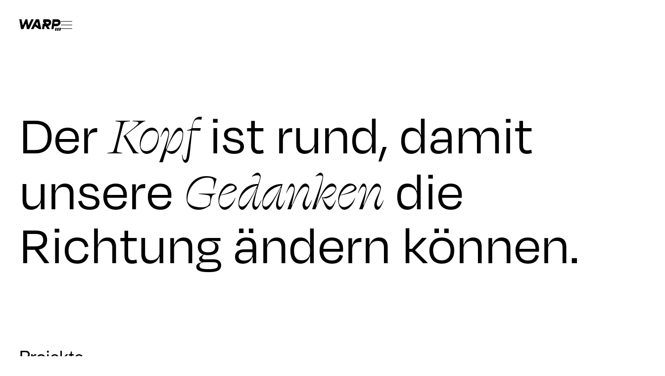

--- FILE ---
content_type: text/html; charset=UTF-8
request_url: https://www.warp3.at/
body_size: 22923
content:
<!doctype html>
<html lang="de" prefix="og: https://ogp.me/ns#">
  <head>
    <meta charset="utf-8">
    <meta name="viewport" content="width=device-width, initial-scale=1">
    
<!-- Google Tag Manager for WordPress by gtm4wp.com -->
<script data-cfasync="false" data-pagespeed-no-defer>
	var gtm4wp_datalayer_name = "dataLayer";
	var dataLayer = dataLayer || [];
</script>
<!-- End Google Tag Manager for WordPress by gtm4wp.com -->
<!-- Suchmaschinen-Optimierung durch Rank Math PRO - https://rankmath.com/ -->
<title>Werbeagentur Salzburg: Web, Print &amp; Fotostudio - WARP3</title>
<meta name="description" content="Als kreative Werbeagentur mit Fotostudio und langjähriger Erfahrung im Web- und Printbereich machen wir aus grauen Mäuschen bunte Vögel."/>
<meta name="robots" content="follow, index, max-snippet:-1, max-video-preview:-1, max-image-preview:large"/>
<link rel="canonical" href="https://www.warp3.at/" />
<meta property="og:locale" content="de_DE" />
<meta property="og:type" content="website" />
<meta property="og:title" content="Werbeagentur Salzburg: Web, Print &amp; Fotostudio - WARP3" />
<meta property="og:description" content="Als kreative Werbeagentur mit Fotostudio und langjähriger Erfahrung im Web- und Printbereich machen wir aus grauen Mäuschen bunte Vögel." />
<meta property="og:url" content="https://www.warp3.at/" />
<meta property="og:site_name" content="WARP3 - Werbeagentur &amp; Designstudio" />
<meta property="og:updated_time" content="2025-12-18T15:40:00+01:00" />
<meta property="og:image" content="https://www.warp3.at/wp-content/uploads/2023/12/w3_agentur_bild_1-1.jpg" />
<meta property="og:image:secure_url" content="https://www.warp3.at/wp-content/uploads/2023/12/w3_agentur_bild_1-1.jpg" />
<meta property="og:image:width" content="1028" />
<meta property="og:image:height" content="1192" />
<meta property="og:image:alt" content="Werbeagentur" />
<meta property="og:image:type" content="image/jpeg" />
<meta name="twitter:card" content="summary_large_image" />
<meta name="twitter:title" content="Werbeagentur Salzburg: Web, Print &amp; Fotostudio - WARP3" />
<meta name="twitter:description" content="Als kreative Werbeagentur mit Fotostudio und langjähriger Erfahrung im Web- und Printbereich machen wir aus grauen Mäuschen bunte Vögel." />
<meta name="twitter:image" content="https://www.warp3.at/wp-content/uploads/2023/12/w3_agentur_bild_1-1.jpg" />
<meta name="twitter:label1" content="Verfasst von" />
<meta name="twitter:data1" content="bschertler" />
<meta name="twitter:label2" content="Lesedauer" />
<meta name="twitter:data2" content="1 Minute" />
<!-- /Rank Math WordPress SEO Plugin -->

<link rel="alternate" title="oEmbed (JSON)" type="application/json+oembed" href="https://www.warp3.at/wp-json/oembed/1.0/embed?url=https%3A%2F%2Fwww.warp3.at%2F" />
<link rel="alternate" title="oEmbed (XML)" type="text/xml+oembed" href="https://www.warp3.at/wp-json/oembed/1.0/embed?url=https%3A%2F%2Fwww.warp3.at%2F&#038;format=xml" />
<link rel="stylesheet" type="text/css" href="https://use.typekit.net/vql6anc.css"><style id='wp-img-auto-sizes-contain-inline-css'>
img:is([sizes=auto i],[sizes^="auto," i]){contain-intrinsic-size:3000px 1500px}
/*# sourceURL=wp-img-auto-sizes-contain-inline-css */
</style>
<link rel='stylesheet' id='elementor-frontend-css' href='https://www.warp3.at/wp-content/uploads/elementor/css/custom-frontend.min.css' media='all' />
<link rel='stylesheet' id='elementor-post-2-css' href='https://www.warp3.at/wp-content/uploads/elementor/css/post-2.css' media='all' />
<link rel='stylesheet' id='jet-elements-css' href='https://www.warp3.at/wp-content/plugins/jet-elements/assets/css/jet-elements.css' media='all' />
<link rel='stylesheet' id='jet-inline-svg-css' href='https://www.warp3.at/wp-content/plugins/jet-elements/assets/css/addons/jet-inline-svg.css' media='all' />
<link rel='stylesheet' id='widget-heading-css' href='https://www.warp3.at/wp-content/plugins/elementor/assets/css/widget-heading.min.css' media='all' />
<link rel='stylesheet' id='widget-image-css' href='https://www.warp3.at/wp-content/plugins/elementor/assets/css/widget-image.min.css' media='all' />
<link rel='stylesheet' id='widget-spacer-css' href='https://www.warp3.at/wp-content/plugins/elementor/assets/css/widget-spacer.min.css' media='all' />
<link rel='stylesheet' id='widget-video-css' href='https://www.warp3.at/wp-content/plugins/elementor/assets/css/widget-video.min.css' media='all' />
<style id='mailster-form-style-inline-css'>
html.mailster-form-active,html.mailster-form-active body{overflow:hidden}body.single-mailster-form #wpadminbar,body.single-mailster-form #wpadminbar *{_visibility:visible}body.single-mailster-form:after,body.single-mailster-form:before{display:none}body.single-mailster-form>*{display:none!important}body.single-mailster-form{background:none;overflow:hidden}body.single-mailster-form .mailster-block-form-type-content:not(.foo){align-items:center;inset:0;bottom:0;display:flex!important;height:100%!important;justify-items:center;left:0;margin:0!important;max-height:100%!important;max-width:100%!important;overflow:auto;position:fixed;right:0;top:0;visibility:visible;width:100%!important;z-index:99998}body.single-mailster-form .mailster-block-form-type-content:not(.foo) form{background-color:#fff}body.single-mailster-form .mailster-block-form-type-content *{visibility:visible}.mailster-block-form-type-bar,.mailster-block-form-type-popup,.mailster-block-form-type-side{display:none;inset:0;bottom:0;height:100%!important;justify-content:center;left:0;margin:0!important;max-height:100%!important;max-width:100%!important;overflow:auto;pointer-events:none;position:fixed;right:0;top:0;visibility:visible;width:100%!important;z-index:99998}.mailster-block-form-type-bar .mailster-block-form,.mailster-block-form-type-popup .mailster-block-form,.mailster-block-form-type-side .mailster-block-form{background-color:#fff;max-width:98vw;width:50vw}.mailster-block-form-type-popup{bottom:0;left:0;right:0;top:0}.mailster-block-form-type-bar{background-color:#fff;bottom:unset}@media only screen and (min-width:1400px){.mailster-block-form-type-bar .mailster-block-form,.mailster-block-form-type-popup .mailster-block-form{max-width:900px}}@media only screen and (max-width:800px){.mailster-block-form-type-bar .mailster-block-form,.mailster-block-form-type-popup .mailster-block-form{max-height:100%;max-height:-webkit-fill-available;width:70vw}.wp-block-mailster-form-outside-wrapper form.wp-block-mailster-form-wrapper.mailster-block-form{flex-basis:100%;_max-width:98vw;_max-width:min(98vw,560px)}}@media only screen and (max-width:400px){.mailster-block-form-type-bar .mailster-block-form,.mailster-block-form-type-popup .mailster-block-form{width:95vw}}.mailster-block-form-type-popup{align-items:center;justify-content:center}.mailster-block-form-type-popup.active{display:flex;pointer-events:inherit}.mailster-block-form-type-bar.active{top:0}.mailster-block-form-type-bar.active,.mailster-block-form-type-side.active{display:flex;left:0;opacity:1;pointer-events:inherit;right:0;visibility:visible}.mailster-block-form-type-side.active{align-items:flex-end;bottom:0;justify-content:flex-end;pointer-events:none;position:fixed}.mailster-block-form-type-bar .mailster-block-form{width:100vw}.mailster-block-form-type-popup{background-color:rgba(0,0,0,.6);outline:none}@supports(backdrop-filter:blur(6px)){.mailster-block-form-type-popup{backdrop-filter:blur(6px)}}.mailster-block-form-type-content .mailster-block-form-close,.mailster-block-form-type-content .mailster-block-form-inner-close,.mailster-block-form-type-other .mailster-block-form-close,.mailster-block-form-type-other .mailster-block-form-inner-close{display:none}.mailster-block-form-type-popup .mailster-block-form-close{transform:translate(100%) scale(.8)}.mailster-block-form-type-bar .mailster-block-form-close{transform:translate(150%,120%)}.mailster-block-form-type-side .mailster-block-form-close{left:0;right:auto;transform:translate(-50%,-50%)}@media only screen and (max-width:800px){.mailster-block-form-type-popup .mailster-block-form-close{opacity:1;transform:translate(-20%,20%) scale(.8)}.mailster-block-form-type-popup .mailster-block-form-close svg path{fill:#fff;stroke:rgba(0,0,0,.8);stroke-width:10px}.is-light-bg.mailster-block-form-type-popup .mailster-block-form-close svg path{fill:#000;stroke:hsla(0,0%,100%,.8)}}@media only screen and (max-width:400px){.mailster-block-form-type-popup .mailster-block-form-close{height:30px;width:30px}}.wp-block-mailster-form-outside-wrapper-placeholder form:before{_background-color:#fff!important}.wp-block-mailster-form-outside-wrapper.mailster-block-form-type-content{margin-bottom:1em}.wp-block-mailster-form-outside-wrapper.active,.wp-block-mailster-form-outside-wrapper.mailster-block-form-type-content,.wp-block-mailster-form-outside-wrapper.mailster-block-form-type-other{display:flex}.wp-block-mailster-form-wrapper:before{background-repeat:no-repeat;bottom:0;left:0;position:absolute;right:0;top:0;z-index:-1}.mailster-block-form.wp-block-mailster-form-wrapper{flex-basis:100%;position:relative}.mailster-block-form.wp-block-mailster-form-wrapper h1,.mailster-block-form.wp-block-mailster-form-wrapper h2,.mailster-block-form.wp-block-mailster-form-wrapper h3,.mailster-block-form.wp-block-mailster-form-wrapper h4,.mailster-block-form.wp-block-mailster-form-wrapper h5,.mailster-block-form.wp-block-mailster-form-wrapper h6,.mailster-block-form.wp-block-mailster-form-wrapper ol,.mailster-block-form.wp-block-mailster-form-wrapper p,.mailster-block-form.wp-block-mailster-form-wrapper ul{font-weight:400;margin:0;overflow-wrap:break-word;padding:0;width:100%}.mailster-block-form.wp-block-mailster-form-wrapper ol,.mailster-block-form.wp-block-mailster-form-wrapper ul{list-style:none}.wp-block-mailster-form-outside-wrapper:not(.mailster-block-form-type-content) .mailster-block-form-inner{max-height:98vh;max-width:98vw;overflow-y:auto;scrollbar-width:none}.wp-block-mailster-form-outside-wrapper:not(.mailster-block-form-type-content) .wp-block-mailster-form-wrapper.loading .mailster-block-form-inner{overflow:unset}.wp-block-mailster-form-outside-wrapper:not(.mailster-block-form-type-content) .mailster-block-form-inner::-webkit-scrollbar{display:none}.mailster-block-form.wp-block-mailster-form-wrapper .mailster-block-form-inner,.mailster-block-form.wp-block-mailster-form-wrapper .mailster-block-form-inner .wp-block-column,.mailster-block-form.wp-block-mailster-form-wrapper .mailster-block-form-inner .wp-block-group__inner-container{align-items:flex-end;display:flex;flex-basis:100%;flex-grow:0;_flex-shrink:0;flex-wrap:wrap;justify-content:space-between;pointer-events:all;position:relative;text-align:left}.mailster-block-form.wp-block-mailster-form-wrapper .mailster-block-form-inner>*{width:100%}.mailster-block-form.wp-block-mailster-form-wrapper .mailster-block-form-inner>div{position:relative}.mailster-block-form.wp-block-mailster-form-wrapper .mailster-block-form-inner fieldset{border:0;margin:0;min-width:0;padding:0}.mailster-block-form.wp-block-mailster-form-wrapper .mailster-block-form-inner fieldset legend{display:none}.mailster-block-form.wp-block-mailster-form-wrapper .mailster-block-form-inner .wp-block-spacer{min-width:1px}.mailster-block-form.wp-block-mailster-form-wrapper .mailster-block-form-inner .mailster-show-label legend{display:block}.mailster-block-form.wp-block-mailster-form-wrapper .mailster-block-form-inner .wp-block.wp-block.wp-block.wp-block.wp-block:not(.mailster-wrapper){margin:0;max-width:100%;width:100%}.mailster-block-form.wp-block-mailster-form-wrapper .mailster-block-form-inner .mailster-block-form-inner-close{cursor:pointer}.mailster-block-form.wp-block-mailster-form-wrapper .mailster-block-form-inner .submit-button{cursor:pointer;display:inline-block;text-decoration:none;width:100%}.mailster-block-form.wp-block-mailster-form-wrapper .mailster-block-form-inner .mailster-block-form-info>div{box-sizing:border-box;margin-bottom:0;padding:.5rem 1rem}.mailster-block-form.wp-block-mailster-form-wrapper .mailster-block-form-inner .wp-block-columns{gap:0;margin:0;padding:0}.mailster-block-form.wp-block-mailster-form-wrapper .mailster-block-form-inner .wp-block-columns .wp-block-column{align-items:inherit;gap:0}.mailster-block-form.wp-block-mailster-form-wrapper .mailster-block-form-inner .wp-block-columns .wp-block-column.is-vertically-aligned-top{align-self:flex-start}.mailster-block-form.wp-block-mailster-form-wrapper .mailster-block-form-inner .wp-block-columns .wp-block-column.is-vertically-aligned-center{align-self:center}.mailster-block-form.wp-block-mailster-form-wrapper .mailster-block-form-inner .wp-block-columns .wp-block-column.is-vertically-aligned-bottom{align-self:flex-end}.mailster-block-form.wp-block-mailster-form-wrapper .mailster-block-form-inner .wp-block-columns .wp-block-cover{flex-basis:100%;min-height:430px}.mailster-block-form.wp-block-mailster-form-wrapper .mailster-block-form-inner .wp-block-group{align-content:space-around;gap:0;margin:0;padding:0}.mailster-block-form.wp-block-mailster-form-wrapper .mailster-block-form-inner .wp-block-group .wp-block-group__inner-container{gap:0}.mailster-block-form.wp-block-mailster-form-wrapper .mailster-block-form-inner .wp-block-group .wp-block-cover{min-height:430px}.mailster-block-form.wp-block-mailster-form-wrapper .mailster-block-form-inner .mailster-wrapper{align-self:baseline;display:flex;display:inline-flex;flex-wrap:wrap;margin:0;max-width:100%;position:relative;width:100%}.mailster-block-form.wp-block-mailster-form-wrapper .mailster-block-form-inner .mailster-wrapper input.input,.mailster-block-form.wp-block-mailster-form-wrapper .mailster-block-form-inner .mailster-wrapper input[type=submit],.mailster-block-form.wp-block-mailster-form-wrapper .mailster-block-form-inner .mailster-wrapper select.input,.mailster-block-form.wp-block-mailster-form-wrapper .mailster-block-form-inner .mailster-wrapper textarea.input{box-sizing:content-box;box-sizing:border-box;margin:0;max-width:100%;text-overflow:ellipsis;width:120%;width:100%}.mailster-block-form.wp-block-mailster-form-wrapper .mailster-block-form-inner .mailster-wrapper input[type=submit]{font:inherit}.mailster-block-form.wp-block-mailster-form-wrapper .mailster-block-form-inner .mailster-wrapper ::-webkit-datetime-edit{line-height:.9em;line-height:155%;overflow:visible}.mailster-block-form.wp-block-mailster-form-wrapper .mailster-block-form-inner .mailster-wrapper .mailster-wrapper-options{display:block}.mailster-block-form.wp-block-mailster-form-wrapper .mailster-block-form-inner .mailster-wrapper._mailster-wrapper-type-submit{margin:0}.mailster-block-form.wp-block-mailster-form-wrapper .mailster-block-form-inner .mailster-wrapper:last-child{margin-bottom:0}.mailster-block-form-close{animation:mailster-showlate 1.5s linear 1;background:none!important;border:none;cursor:pointer;height:25px;opacity:.5;padding:0;position:absolute;right:0;text-decoration:none;top:0;transition:all .2s;-webkit-user-select:none;-moz-user-select:none;user-select:none;width:25px;z-index:1000}.mailster-block-form-close svg{height:100%;overflow:visible;paint-order:stroke;width:100%}.mailster-block-form-close svg path{fill:#000}.is-dark-bg .mailster-block-form-close svg path{fill:#fff}.is-light-bg .mailster-block-form-close svg path{fill:#000}.mailster-block-form-close:focus,.mailster-block-form-close:hover{opacity:1;outline-offset:unset}.mailster-block-form{max-width:100vw;position:relative;z-index:1}.mailster-block-form .mailster-block-form-info{display:none;flex-basis:100%;max-width:100%;transition:all 2.2s}.mailster-block-form .mailster-block-form-info .mailster-block-form-info-extra span{display:block}.mailster-block-form .mailster-block-form-info.is-error,.mailster-block-form .mailster-block-form-info.is-success{animation:mailster-info .2s ease-in-out 1;display:block}.mailster-block-form .mailster-block-form-info .mailster-block-form-info-error,.mailster-block-form .mailster-block-form-info .mailster-block-form-info-success{display:none}.mailster-block-form .mailster-block-form-info.is-error .mailster-block-form-info-error,.mailster-block-form .mailster-block-form-info.is-success .mailster-block-form-info-success{display:block}.mailster-block-form .mailster-block-form-info-success{background-color:#6fbf4d;background-color:var(--mailster--color--success-background,#6fbf4d);color:#fff;color:var(--mailster--color--success,#fff)}.mailster-block-form .mailster-block-form-info-error{background-color:#bf4d4d;background-color:var(--mailster--color--error-background,#bf4d4d);color:#fff;color:var(--mailster--color--error,#fff)}.mailster-block-form .mailster-wrapper.is-error input,.mailster-block-form .mailster-wrapper.is-error select,.mailster-block-form .mailster-wrapper.is-error textarea{border-color:var(--mailster--color--error-background,#bf4d4d);outline:2px solid var(--mailster--color--error-background,#bf4d4d);outline-offset:-2px}.mailster-block-form .mailster-wrapper-required.mailster-wrapper-asterisk label.mailster-label:after{color:#bf4d4d;color:var(--wp--preset--color--vivid-red,#bf4d4d);content:"*";display:inline-block;padding-left:.2rem;padding-right:.2rem}.mailster-block-form .mailster-wrapper-required.mailster-wrapper-asterisk .mailster-group-radio label.mailster-label:after{_content:"";display:none}.mailster-block-form label.mailster-label{align-items:center;display:flex;margin:initial}.mailster-block-form .mailster-wrapper-inline.mailster-wrapper-type-textarea label.mailster-label{align-items:baseline;top:.6em}.mailster-block-form .mailster-wrapper.mailster-wrapper-type-textarea textarea{max-height:100vh;min-height:4em;resize:vertical}.mailster-block-form .mailster-wrapper-inline label.mailster-label{align-items:center;bottom:0;left:0;overflow:hidden;padding-left:1rem;padding-right:1rem;pointer-events:none;position:absolute;right:0;text-overflow:ellipsis;top:0;white-space:nowrap}.mailster-block-form .mailster-wrapper-inline input.input:not(:-moz-placeholder)+label.mailster-label,.mailster-block-form .mailster-wrapper-inline textarea.input:not(:-moz-placeholder)+label.mailster-label{display:none}.mailster-block-form .mailster-wrapper-inline input.input:focus+label.mailster-label,.mailster-block-form .mailster-wrapper-inline input.input:not(:placeholder-shown)+label.mailster-label,.mailster-block-form .mailster-wrapper-inline textarea.input:focus+label.mailster-label,.mailster-block-form .mailster-wrapper-inline textarea.input:not(:placeholder-shown)+label.mailster-label{display:none}.mailster-block-form .mailster-wrapper-inline textarea.input input.input::-moz-placeholder,.mailster-block-form .mailster-wrapper-inline textarea.input::-moz-placeholder{visibility:hidden}.mailster-block-form .mailster-wrapper-inline textarea.input input.input::placeholder,.mailster-block-form .mailster-wrapper-inline textarea.input::placeholder{visibility:hidden}.mailster-block-form .mailster-wrapper-inline input.input::-moz-placeholder,.mailster-block-form .mailster-wrapper-inline textarea.input::-moz-placeholder{color:transparent}.mailster-block-form .mailster-wrapper-inline input.input::placeholder,.mailster-block-form .mailster-wrapper-inline textarea.input::placeholder{color:transparent}.mailster-block-form .mailster-wrapper-inline.mailster-wrapper-type-radio label.mailster-label{display:none}.mailster-block-form .mailster-wrapper-type-radio label{_white-space:nowrap}.mailster-block-form .mailster-wrapper-inline.mailster-wrapper-type-dropdown label.mailster-label{display:none}.mailster-block-form .mailster-group{display:flex;_flex-wrap:wrap}.mailster-block-form .mailster-group .mailster-label{cursor:pointer;display:initial;margin:0;padding-left:.5rem;padding-right:.5rem;vertical-align:baseline}.mailster-block-form .mailster-label+.mailster-group{_padding-left:1rem;_padding-right:1rem}.mailster-block-form .mailster-wrapper .mailster-group{align-items:center;_display:block;_padding-right:.5em}.mailster-block-form .mailster-wrapper .mailster-group input{flex-shrink:0}.mailster-block-form .mailster-wrapper-is-vertical .mailster-group{align-items:center;padding-left:inherit;padding-right:inherit;_width:100%}.mailster-block-form .mailster-wrapper-is-vertical>fieldset{display:flex}.mailster-block-form .mailster-block-form-inner .mailster-wrapper-label-align-left,.mailster-block-form .mailster-block-form-inner .mailster-wrapper-label-align-left label.mailster-label{justify-content:flex-start}.mailster-block-form .mailster-block-form-inner .mailster-wrapper-label-align-left .submit-button{text-align:left}.mailster-block-form .mailster-block-form-inner .mailster-wrapper-label-align-center,.mailster-block-form .mailster-block-form-inner .mailster-wrapper-label-align-center label.mailster-label{justify-content:center}.mailster-block-form .mailster-block-form-inner .mailster-wrapper-label-align-center .submit-button{text-align:center}.mailster-block-form .mailster-block-form-inner .mailster-wrapper-label-align-right,.mailster-block-form .mailster-block-form-inner .mailster-wrapper-label-align-right label.mailster-label{justify-content:flex-end}.mailster-block-form .mailster-block-form-inner .mailster-wrapper-label-align-right .submit-button{text-align:right}.mailster-block-form .mailster-block-form-inner .mailster-wrapper.mailster-wrapper-justify-left{margin-right:auto}.mailster-block-form .mailster-block-form-inner .mailster-wrapper.mailster-wrapper-justify-center{margin-left:auto;margin-right:auto}.mailster-block-form .mailster-block-form-inner .mailster-wrapper.mailster-wrapper-justify-right{margin-left:auto}.mailster-block-form .mailster-block-form-inner .mailster-wrapper-align-left .input{text-align:left}.mailster-block-form .mailster-block-form-inner .mailster-wrapper-align-left .mailster-group{justify-content:flex-start}.mailster-block-form .mailster-block-form-inner .mailster-wrapper-align-left .submit-button{text-align:left}.mailster-block-form .mailster-block-form-inner .mailster-wrapper-align-center .input{text-align:center}.mailster-block-form .mailster-block-form-inner .mailster-wrapper-align-center .mailster-group{justify-content:center}.mailster-block-form .mailster-block-form-inner .mailster-wrapper-align-center .submit-button{text-align:center}.mailster-block-form .mailster-block-form-inner .mailster-wrapper-align-right .input{text-align:right}.mailster-block-form .mailster-block-form-inner .mailster-wrapper-align-right .mailster-group{justify-content:flex-end}.mailster-block-form .mailster-block-form-inner .mailster-wrapper-align-right .submit-button{text-align:right}.mailster-block-form .mailster-wrapper-is-vertical .mailster-group>label,.mailster-block-form .mailster-wrapper-is-vertical .mailster-label{_width:100%}.mailster-block-form .mailster-wrapper input[type=checkbox],.mailster-block-form .mailster-wrapper input[type=radio]{margin:initial;vertical-align:middle}.mailster-block-form .mailster-wrapper span{_padding-left:.5rem;_padding-right:.5rem;_vertical-align:middle}.mailster-block-form .mailster-wrapper.wp-block-mailster-gdpr{align-items:center}.mailster-block-form .mailster-wrapper-type-radio label.mailster-label{width:100%}@media only screen and (max-width:400px){.mailster-block-form.wp-block-mailster-form-wrapper .mailster-wrapper{min-width:100%}}.mailster-block-form.has-errors .mailster-block-form-inner .mailster-block-form-info{height:auto;transform:scale(1)}.mailster-block-form.has-errors .mailster-block-form-inner .mailster-block-form-info .mailster-block-form-info-error{display:block}.mailster-block-form.has-errors .mailster-block-form-inner .is-error{animation:mailster-shake .3s linear 1}@media(prefers-reduced-motion){.mailster-block-form.has-errors .mailster-block-form-inner .is-error{animation:none}}.mailster-block-form.has-success .mailster-block-form-inner .mailster-block-form-info{height:auto;transform:scale(1)}.mailster-block-form.has-success .mailster-block-form-inner .mailster-block-form-info .mailster-block-form-info-success{display:block}.mailster-block-form.completed .mailster-block-form-inner .mailster-wrapper:not(.wp-block-mailster-messages){opacity:.8;pointer-events:none}.mailster-block-form.wp-block-mailster-form-wrapper{transition:transform .1s}.mailster-block-form.wp-block-mailster-form-wrapper.loading:not(.silent){__transform:scale(.98);_opacity:.8}.mailster-block-form.wp-block-mailster-form-wrapper.loading .wp-block-mailster-field-submit:before{animation:mailster-loading 5.5s linear infinite;background-image:linear-gradient(45deg,hsla(0,0%,98%,0) 25%,hsla(0,0%,88%,.145) 0,hsla(0,0%,88%,.145) 50%,hsla(0,0%,98%,0) 0,hsla(0,0%,98%,0) 75%,hsla(0,0%,88%,.145) 0,hsla(0,0%,88%,.145));background-size:56.57px 56.57px;content:"";height:100%;pointer-events:none;position:absolute;width:100%;z-index:1}@keyframes mailster-loading{0%{background-position:800px 0}}.wp-block-mailster-form-outside-wrapper.closing{opacity:0;pointer-events:none;transition:opacity 1s}.wp-block-mailster-form-outside-wrapper.closing .mailster-block-form{opacity:0;transition:opacity .1s}.wp-block-mailster-form-outside-wrapper.has-animation{animation:mailster-fadein .2s ease-in-out 1}.wp-block-mailster-form-outside-wrapper.has-animation.animation-fadein .mailster-block-form{animation:mailster-fadein 1s ease-in-out 1}.wp-block-mailster-form-outside-wrapper.has-animation.animation-shake .mailster-block-form{animation:mailster-shake .5s ease-in-out 1}.wp-block-mailster-form-outside-wrapper.has-animation.animation-heartbeat .mailster-block-form{animation:mailster-heartbeat 1s ease-in-out 1}.wp-block-mailster-form-outside-wrapper.has-animation.animation-swing .mailster-block-form{animation:mailster-swing 1s ease-in-out 1;transform-origin:top center}.wp-block-mailster-form-outside-wrapper.has-animation.animation-tada .mailster-block-form{animation:mailster-tada 1s ease-in-out 1}.wp-block-mailster-form-outside-wrapper.has-animation.animation-wobble .mailster-block-form{animation:mailster-wobble .8s ease-in-out 1}@media(prefers-reduced-motion){.wp-block-mailster-form-outside-wrapper.has-animation .mailster-block-form{animation:none!important}}@keyframes mailster-info{0%{opacity:0;transform:scale(.8)}to{opacity:1;transform:scale(1)}}@keyframes mailster-fadein{0%{opacity:0}to{opacity:1}}@keyframes mailster-showlate{0%,90%{opacity:0}to{opacity:.5}}@keyframes mailster-shake{0%,to{transform:translateZ(0)}10%,50%,90%{transform:translate3d(-6px,0,0)}30%,70%{transform:translate3d(6px,0,0)}}@keyframes mailster-swing{20%{transform:rotate(15deg)}40%{transform:rotate(-10deg)}60%{transform:rotate(5deg)}80%{transform:rotate(-5deg)}to{transform:rotate(0deg)}}@keyframes mailster-heartbeat{0%,28%,70%{transform:scale(1)}14%,42%{transform:scale(1.1)}}@keyframes mailster-tada{0%{transform:scaleX(1)}10%,20%{transform:scale3d(.9,.9,.9) rotate(-3deg)}30%,50%,70%,90%{transform:scale3d(1.1,1.1,1.1) rotate(3deg)}40%,60%,80%{transform:scale3d(1.1,1.1,1.1) rotate(-3deg)}to{transform:scaleX(1)}}@keyframes mailster-wobble{0%{transform:translateZ(0)}15%{transform:translate3d(-25%,0,0) rotate(-5deg)}30%{transform:translate3d(20%,0,0) rotate(3deg)}45%{transform:translate3d(-15%,0,0) rotate(-3deg)}60%{transform:translate3d(10%,0,0) rotate(2deg)}75%{transform:translate3d(-5%,0,0) rotate(-1deg)}to{transform:translateZ(0)}}

/*# sourceURL=https://www.warp3.at/wp-content/plugins/mailster/build/form/style-index.css */
</style>
<link rel='stylesheet' id='jet-engine-frontend-css' href='https://www.warp3.at/wp-content/plugins/jet-engine/assets/css/frontend.css' media='all' />
<style id='filebird-block-filebird-gallery-style-inline-css'>
ul.filebird-block-filebird-gallery{margin:auto!important;padding:0!important;width:100%}ul.filebird-block-filebird-gallery.layout-grid{display:grid;grid-gap:20px;align-items:stretch;grid-template-columns:repeat(var(--columns),1fr);justify-items:stretch}ul.filebird-block-filebird-gallery.layout-grid li img{border:1px solid #ccc;box-shadow:2px 2px 6px 0 rgba(0,0,0,.3);height:100%;max-width:100%;-o-object-fit:cover;object-fit:cover;width:100%}ul.filebird-block-filebird-gallery.layout-masonry{-moz-column-count:var(--columns);-moz-column-gap:var(--space);column-gap:var(--space);-moz-column-width:var(--min-width);columns:var(--min-width) var(--columns);display:block;overflow:auto}ul.filebird-block-filebird-gallery.layout-masonry li{margin-bottom:var(--space)}ul.filebird-block-filebird-gallery li{list-style:none}ul.filebird-block-filebird-gallery li figure{height:100%;margin:0;padding:0;position:relative;width:100%}ul.filebird-block-filebird-gallery li figure figcaption{background:linear-gradient(0deg,rgba(0,0,0,.7),rgba(0,0,0,.3) 70%,transparent);bottom:0;box-sizing:border-box;color:#fff;font-size:.8em;margin:0;max-height:100%;overflow:auto;padding:3em .77em .7em;position:absolute;text-align:center;width:100%;z-index:2}ul.filebird-block-filebird-gallery li figure figcaption a{color:inherit}.fb-block-hover-animation-zoomIn figure{overflow:hidden}.fb-block-hover-animation-zoomIn figure img{transform:scale(1);transition:.3s ease-in-out}.fb-block-hover-animation-zoomIn figure:hover img{transform:scale(1.3)}.fb-block-hover-animation-shine figure{overflow:hidden;position:relative}.fb-block-hover-animation-shine figure:before{background:linear-gradient(90deg,hsla(0,0%,100%,0) 0,hsla(0,0%,100%,.3));content:"";display:block;height:100%;left:-75%;position:absolute;top:0;transform:skewX(-25deg);width:50%;z-index:2}.fb-block-hover-animation-shine figure:hover:before{animation:shine .75s}@keyframes shine{to{left:125%}}.fb-block-hover-animation-opacity figure{overflow:hidden}.fb-block-hover-animation-opacity figure img{opacity:1;transition:.3s ease-in-out}.fb-block-hover-animation-opacity figure:hover img{opacity:.5}.fb-block-hover-animation-grayscale figure img{filter:grayscale(100%);transition:.3s ease-in-out}.fb-block-hover-animation-grayscale figure:hover img{filter:grayscale(0)}

/*# sourceURL=https://www.warp3.at/wp-content/plugins/filebird-pro/blocks/filebird-gallery/build/style-index.css */
</style>
<style id='global-styles-inline-css'>
:root{--wp--preset--aspect-ratio--square: 1;--wp--preset--aspect-ratio--4-3: 4/3;--wp--preset--aspect-ratio--3-4: 3/4;--wp--preset--aspect-ratio--3-2: 3/2;--wp--preset--aspect-ratio--2-3: 2/3;--wp--preset--aspect-ratio--16-9: 16/9;--wp--preset--aspect-ratio--9-16: 9/16;--wp--preset--color--black: #000000;--wp--preset--color--cyan-bluish-gray: #abb8c3;--wp--preset--color--white: #ffffff;--wp--preset--color--pale-pink: #f78da7;--wp--preset--color--vivid-red: #cf2e2e;--wp--preset--color--luminous-vivid-orange: #ff6900;--wp--preset--color--luminous-vivid-amber: #fcb900;--wp--preset--color--light-green-cyan: #7bdcb5;--wp--preset--color--vivid-green-cyan: #00d084;--wp--preset--color--pale-cyan-blue: #8ed1fc;--wp--preset--color--vivid-cyan-blue: #0693e3;--wp--preset--color--vivid-purple: #9b51e0;--wp--preset--color--primary: #000;--wp--preset--color--primary-light: #fff;--wp--preset--color--primary-hover: #fff;--wp--preset--color--transparent: transparent;--wp--preset--color--dark: #000000;--wp--preset--color--light: #ffffff;--wp--preset--color--yellow: #fbe78a;--wp--preset--color--yellow-light: #fcefb2;--wp--preset--color--yellow-dark: #a5995b;--wp--preset--color--green: #a0af70;--wp--preset--color--green-light: #c0caa0;--wp--preset--color--green-dark: #697349;--wp--preset--color--gray: #adadad;--wp--preset--color--lila: #cbadad;--wp--preset--color--lila-light: #ddc9c9;--wp--preset--color--lila-dark: #867272;--wp--preset--color--purple: #bbaaf4;--wp--preset--color--purple-light: #d2c7f8;--wp--preset--color--purple-dark: #7b70a2;--wp--preset--gradient--vivid-cyan-blue-to-vivid-purple: linear-gradient(135deg,rgb(6,147,227) 0%,rgb(155,81,224) 100%);--wp--preset--gradient--light-green-cyan-to-vivid-green-cyan: linear-gradient(135deg,rgb(122,220,180) 0%,rgb(0,208,130) 100%);--wp--preset--gradient--luminous-vivid-amber-to-luminous-vivid-orange: linear-gradient(135deg,rgb(252,185,0) 0%,rgb(255,105,0) 100%);--wp--preset--gradient--luminous-vivid-orange-to-vivid-red: linear-gradient(135deg,rgb(255,105,0) 0%,rgb(207,46,46) 100%);--wp--preset--gradient--very-light-gray-to-cyan-bluish-gray: linear-gradient(135deg,rgb(238,238,238) 0%,rgb(169,184,195) 100%);--wp--preset--gradient--cool-to-warm-spectrum: linear-gradient(135deg,rgb(74,234,220) 0%,rgb(151,120,209) 20%,rgb(207,42,186) 40%,rgb(238,44,130) 60%,rgb(251,105,98) 80%,rgb(254,248,76) 100%);--wp--preset--gradient--blush-light-purple: linear-gradient(135deg,rgb(255,206,236) 0%,rgb(152,150,240) 100%);--wp--preset--gradient--blush-bordeaux: linear-gradient(135deg,rgb(254,205,165) 0%,rgb(254,45,45) 50%,rgb(107,0,62) 100%);--wp--preset--gradient--luminous-dusk: linear-gradient(135deg,rgb(255,203,112) 0%,rgb(199,81,192) 50%,rgb(65,88,208) 100%);--wp--preset--gradient--pale-ocean: linear-gradient(135deg,rgb(255,245,203) 0%,rgb(182,227,212) 50%,rgb(51,167,181) 100%);--wp--preset--gradient--electric-grass: linear-gradient(135deg,rgb(202,248,128) 0%,rgb(113,206,126) 100%);--wp--preset--gradient--midnight: linear-gradient(135deg,rgb(2,3,129) 0%,rgb(40,116,252) 100%);--wp--preset--font-size--small: 13px;--wp--preset--font-size--medium: clamp(14px, 0.875rem + ((1vw - 3.2px) * 0.469), 20px);--wp--preset--font-size--large: clamp(22.041px, 1.378rem + ((1vw - 3.2px) * 1.091), 36px);--wp--preset--font-size--x-large: clamp(25.014px, 1.563rem + ((1vw - 3.2px) * 1.327), 42px);--wp--preset--font-size--xs: 0.75rem;--wp--preset--font-size--sm: 0.875rem;--wp--preset--font-size--base: clamp(0.875rem, 0.875rem + ((1vw - 0.2rem) * 0.156), 1rem);--wp--preset--font-size--lg: clamp(0.875rem, 0.875rem + ((1vw - 0.2rem) * 0.313), 1.125rem);--wp--preset--font-size--xl: clamp(0.875rem, 0.875rem + ((1vw - 0.2rem) * 0.469), 1.25rem);--wp--preset--font-size--2-xl: clamp(0.984rem, 0.984rem + ((1vw - 0.2rem) * 0.645), 1.5rem);--wp--preset--font-size--3-xl: clamp(1.185rem, 1.185rem + ((1vw - 0.2rem) * 0.862), 1.875rem);--wp--preset--font-size--4-xl: clamp(1.378rem, 1.378rem + ((1vw - 0.2rem) * 1.09), 2.25rem);--wp--preset--font-size--5-xl: clamp(1.743rem, 1.743rem + ((1vw - 0.2rem) * 1.571), 3rem);--wp--preset--font-size--6-xl: clamp(2.089rem, 2.089rem + ((1vw - 0.2rem) * 2.076), 3.75rem);--wp--preset--font-size--7-xl: clamp(2.418rem, 2.418rem + ((1vw - 0.2rem) * 2.603), 4.5rem);--wp--preset--font-size--8-xl: clamp(3.037rem, 3.037rem + ((1vw - 0.2rem) * 3.704), 6rem);--wp--preset--font-size--9-xl: clamp(3.8rem, 3.8rem + ((1vw - 0.2rem) * 5.25), 8rem);--wp--preset--font-family--swear: swear-display,serif;--wp--preset--font-family--degular: degular,sans-serif;--wp--preset--font-family--apk: APK Protocol,sans-serif;--wp--preset--font-family--serif: swear-display,serif;--wp--preset--font-family--sans: APK Protocol,degular,sans-serif;--wp--preset--spacing--20: 0.44rem;--wp--preset--spacing--30: 0.67rem;--wp--preset--spacing--40: 1rem;--wp--preset--spacing--50: 1.5rem;--wp--preset--spacing--60: 2.25rem;--wp--preset--spacing--70: 3.38rem;--wp--preset--spacing--80: 5.06rem;--wp--preset--shadow--natural: 6px 6px 9px rgba(0, 0, 0, 0.2);--wp--preset--shadow--deep: 12px 12px 50px rgba(0, 0, 0, 0.4);--wp--preset--shadow--sharp: 6px 6px 0px rgba(0, 0, 0, 0.2);--wp--preset--shadow--outlined: 6px 6px 0px -3px rgb(255, 255, 255), 6px 6px rgb(0, 0, 0);--wp--preset--shadow--crisp: 6px 6px 0px rgb(0, 0, 0);}:root { --wp--style--global--content-size: 1364px;--wp--style--global--wide-size: 100%; }:where(body) { margin: 0; }.wp-site-blocks > .alignleft { float: left; margin-right: 2em; }.wp-site-blocks > .alignright { float: right; margin-left: 2em; }.wp-site-blocks > .aligncenter { justify-content: center; margin-left: auto; margin-right: auto; }:where(.is-layout-flex){gap: 0.5em;}:where(.is-layout-grid){gap: 0.5em;}.is-layout-flow > .alignleft{float: left;margin-inline-start: 0;margin-inline-end: 2em;}.is-layout-flow > .alignright{float: right;margin-inline-start: 2em;margin-inline-end: 0;}.is-layout-flow > .aligncenter{margin-left: auto !important;margin-right: auto !important;}.is-layout-constrained > .alignleft{float: left;margin-inline-start: 0;margin-inline-end: 2em;}.is-layout-constrained > .alignright{float: right;margin-inline-start: 2em;margin-inline-end: 0;}.is-layout-constrained > .aligncenter{margin-left: auto !important;margin-right: auto !important;}.is-layout-constrained > :where(:not(.alignleft):not(.alignright):not(.alignfull)){max-width: var(--wp--style--global--content-size);margin-left: auto !important;margin-right: auto !important;}.is-layout-constrained > .alignwide{max-width: var(--wp--style--global--wide-size);}body .is-layout-flex{display: flex;}.is-layout-flex{flex-wrap: wrap;align-items: center;}.is-layout-flex > :is(*, div){margin: 0;}body .is-layout-grid{display: grid;}.is-layout-grid > :is(*, div){margin: 0;}body{padding-top: 0px;padding-right: 0px;padding-bottom: 0px;padding-left: 0px;}a:where(:not(.wp-element-button)){text-decoration: underline;}:root :where(.wp-element-button, .wp-block-button__link){background-color: #32373c;border-width: 0;color: #fff;font-family: inherit;font-size: inherit;font-style: inherit;font-weight: inherit;letter-spacing: inherit;line-height: inherit;padding-top: calc(0.667em + 2px);padding-right: calc(1.333em + 2px);padding-bottom: calc(0.667em + 2px);padding-left: calc(1.333em + 2px);text-decoration: none;text-transform: inherit;}.has-black-color{color: var(--wp--preset--color--black) !important;}.has-cyan-bluish-gray-color{color: var(--wp--preset--color--cyan-bluish-gray) !important;}.has-white-color{color: var(--wp--preset--color--white) !important;}.has-pale-pink-color{color: var(--wp--preset--color--pale-pink) !important;}.has-vivid-red-color{color: var(--wp--preset--color--vivid-red) !important;}.has-luminous-vivid-orange-color{color: var(--wp--preset--color--luminous-vivid-orange) !important;}.has-luminous-vivid-amber-color{color: var(--wp--preset--color--luminous-vivid-amber) !important;}.has-light-green-cyan-color{color: var(--wp--preset--color--light-green-cyan) !important;}.has-vivid-green-cyan-color{color: var(--wp--preset--color--vivid-green-cyan) !important;}.has-pale-cyan-blue-color{color: var(--wp--preset--color--pale-cyan-blue) !important;}.has-vivid-cyan-blue-color{color: var(--wp--preset--color--vivid-cyan-blue) !important;}.has-vivid-purple-color{color: var(--wp--preset--color--vivid-purple) !important;}.has-primary-color{color: var(--wp--preset--color--primary) !important;}.has-primary-light-color{color: var(--wp--preset--color--primary-light) !important;}.has-primary-hover-color{color: var(--wp--preset--color--primary-hover) !important;}.has-transparent-color{color: var(--wp--preset--color--transparent) !important;}.has-dark-color{color: var(--wp--preset--color--dark) !important;}.has-light-color{color: var(--wp--preset--color--light) !important;}.has-yellow-color{color: var(--wp--preset--color--yellow) !important;}.has-yellow-light-color{color: var(--wp--preset--color--yellow-light) !important;}.has-yellow-dark-color{color: var(--wp--preset--color--yellow-dark) !important;}.has-green-color{color: var(--wp--preset--color--green) !important;}.has-green-light-color{color: var(--wp--preset--color--green-light) !important;}.has-green-dark-color{color: var(--wp--preset--color--green-dark) !important;}.has-gray-color{color: var(--wp--preset--color--gray) !important;}.has-lila-color{color: var(--wp--preset--color--lila) !important;}.has-lila-light-color{color: var(--wp--preset--color--lila-light) !important;}.has-lila-dark-color{color: var(--wp--preset--color--lila-dark) !important;}.has-purple-color{color: var(--wp--preset--color--purple) !important;}.has-purple-light-color{color: var(--wp--preset--color--purple-light) !important;}.has-purple-dark-color{color: var(--wp--preset--color--purple-dark) !important;}.has-black-background-color{background-color: var(--wp--preset--color--black) !important;}.has-cyan-bluish-gray-background-color{background-color: var(--wp--preset--color--cyan-bluish-gray) !important;}.has-white-background-color{background-color: var(--wp--preset--color--white) !important;}.has-pale-pink-background-color{background-color: var(--wp--preset--color--pale-pink) !important;}.has-vivid-red-background-color{background-color: var(--wp--preset--color--vivid-red) !important;}.has-luminous-vivid-orange-background-color{background-color: var(--wp--preset--color--luminous-vivid-orange) !important;}.has-luminous-vivid-amber-background-color{background-color: var(--wp--preset--color--luminous-vivid-amber) !important;}.has-light-green-cyan-background-color{background-color: var(--wp--preset--color--light-green-cyan) !important;}.has-vivid-green-cyan-background-color{background-color: var(--wp--preset--color--vivid-green-cyan) !important;}.has-pale-cyan-blue-background-color{background-color: var(--wp--preset--color--pale-cyan-blue) !important;}.has-vivid-cyan-blue-background-color{background-color: var(--wp--preset--color--vivid-cyan-blue) !important;}.has-vivid-purple-background-color{background-color: var(--wp--preset--color--vivid-purple) !important;}.has-primary-background-color{background-color: var(--wp--preset--color--primary) !important;}.has-primary-light-background-color{background-color: var(--wp--preset--color--primary-light) !important;}.has-primary-hover-background-color{background-color: var(--wp--preset--color--primary-hover) !important;}.has-transparent-background-color{background-color: var(--wp--preset--color--transparent) !important;}.has-dark-background-color{background-color: var(--wp--preset--color--dark) !important;}.has-light-background-color{background-color: var(--wp--preset--color--light) !important;}.has-yellow-background-color{background-color: var(--wp--preset--color--yellow) !important;}.has-yellow-light-background-color{background-color: var(--wp--preset--color--yellow-light) !important;}.has-yellow-dark-background-color{background-color: var(--wp--preset--color--yellow-dark) !important;}.has-green-background-color{background-color: var(--wp--preset--color--green) !important;}.has-green-light-background-color{background-color: var(--wp--preset--color--green-light) !important;}.has-green-dark-background-color{background-color: var(--wp--preset--color--green-dark) !important;}.has-gray-background-color{background-color: var(--wp--preset--color--gray) !important;}.has-lila-background-color{background-color: var(--wp--preset--color--lila) !important;}.has-lila-light-background-color{background-color: var(--wp--preset--color--lila-light) !important;}.has-lila-dark-background-color{background-color: var(--wp--preset--color--lila-dark) !important;}.has-purple-background-color{background-color: var(--wp--preset--color--purple) !important;}.has-purple-light-background-color{background-color: var(--wp--preset--color--purple-light) !important;}.has-purple-dark-background-color{background-color: var(--wp--preset--color--purple-dark) !important;}.has-black-border-color{border-color: var(--wp--preset--color--black) !important;}.has-cyan-bluish-gray-border-color{border-color: var(--wp--preset--color--cyan-bluish-gray) !important;}.has-white-border-color{border-color: var(--wp--preset--color--white) !important;}.has-pale-pink-border-color{border-color: var(--wp--preset--color--pale-pink) !important;}.has-vivid-red-border-color{border-color: var(--wp--preset--color--vivid-red) !important;}.has-luminous-vivid-orange-border-color{border-color: var(--wp--preset--color--luminous-vivid-orange) !important;}.has-luminous-vivid-amber-border-color{border-color: var(--wp--preset--color--luminous-vivid-amber) !important;}.has-light-green-cyan-border-color{border-color: var(--wp--preset--color--light-green-cyan) !important;}.has-vivid-green-cyan-border-color{border-color: var(--wp--preset--color--vivid-green-cyan) !important;}.has-pale-cyan-blue-border-color{border-color: var(--wp--preset--color--pale-cyan-blue) !important;}.has-vivid-cyan-blue-border-color{border-color: var(--wp--preset--color--vivid-cyan-blue) !important;}.has-vivid-purple-border-color{border-color: var(--wp--preset--color--vivid-purple) !important;}.has-primary-border-color{border-color: var(--wp--preset--color--primary) !important;}.has-primary-light-border-color{border-color: var(--wp--preset--color--primary-light) !important;}.has-primary-hover-border-color{border-color: var(--wp--preset--color--primary-hover) !important;}.has-transparent-border-color{border-color: var(--wp--preset--color--transparent) !important;}.has-dark-border-color{border-color: var(--wp--preset--color--dark) !important;}.has-light-border-color{border-color: var(--wp--preset--color--light) !important;}.has-yellow-border-color{border-color: var(--wp--preset--color--yellow) !important;}.has-yellow-light-border-color{border-color: var(--wp--preset--color--yellow-light) !important;}.has-yellow-dark-border-color{border-color: var(--wp--preset--color--yellow-dark) !important;}.has-green-border-color{border-color: var(--wp--preset--color--green) !important;}.has-green-light-border-color{border-color: var(--wp--preset--color--green-light) !important;}.has-green-dark-border-color{border-color: var(--wp--preset--color--green-dark) !important;}.has-gray-border-color{border-color: var(--wp--preset--color--gray) !important;}.has-lila-border-color{border-color: var(--wp--preset--color--lila) !important;}.has-lila-light-border-color{border-color: var(--wp--preset--color--lila-light) !important;}.has-lila-dark-border-color{border-color: var(--wp--preset--color--lila-dark) !important;}.has-purple-border-color{border-color: var(--wp--preset--color--purple) !important;}.has-purple-light-border-color{border-color: var(--wp--preset--color--purple-light) !important;}.has-purple-dark-border-color{border-color: var(--wp--preset--color--purple-dark) !important;}.has-vivid-cyan-blue-to-vivid-purple-gradient-background{background: var(--wp--preset--gradient--vivid-cyan-blue-to-vivid-purple) !important;}.has-light-green-cyan-to-vivid-green-cyan-gradient-background{background: var(--wp--preset--gradient--light-green-cyan-to-vivid-green-cyan) !important;}.has-luminous-vivid-amber-to-luminous-vivid-orange-gradient-background{background: var(--wp--preset--gradient--luminous-vivid-amber-to-luminous-vivid-orange) !important;}.has-luminous-vivid-orange-to-vivid-red-gradient-background{background: var(--wp--preset--gradient--luminous-vivid-orange-to-vivid-red) !important;}.has-very-light-gray-to-cyan-bluish-gray-gradient-background{background: var(--wp--preset--gradient--very-light-gray-to-cyan-bluish-gray) !important;}.has-cool-to-warm-spectrum-gradient-background{background: var(--wp--preset--gradient--cool-to-warm-spectrum) !important;}.has-blush-light-purple-gradient-background{background: var(--wp--preset--gradient--blush-light-purple) !important;}.has-blush-bordeaux-gradient-background{background: var(--wp--preset--gradient--blush-bordeaux) !important;}.has-luminous-dusk-gradient-background{background: var(--wp--preset--gradient--luminous-dusk) !important;}.has-pale-ocean-gradient-background{background: var(--wp--preset--gradient--pale-ocean) !important;}.has-electric-grass-gradient-background{background: var(--wp--preset--gradient--electric-grass) !important;}.has-midnight-gradient-background{background: var(--wp--preset--gradient--midnight) !important;}.has-small-font-size{font-size: var(--wp--preset--font-size--small) !important;}.has-medium-font-size{font-size: var(--wp--preset--font-size--medium) !important;}.has-large-font-size{font-size: var(--wp--preset--font-size--large) !important;}.has-x-large-font-size{font-size: var(--wp--preset--font-size--x-large) !important;}.has-xs-font-size{font-size: var(--wp--preset--font-size--xs) !important;}.has-sm-font-size{font-size: var(--wp--preset--font-size--sm) !important;}.has-base-font-size{font-size: var(--wp--preset--font-size--base) !important;}.has-lg-font-size{font-size: var(--wp--preset--font-size--lg) !important;}.has-xl-font-size{font-size: var(--wp--preset--font-size--xl) !important;}.has-2-xl-font-size{font-size: var(--wp--preset--font-size--2-xl) !important;}.has-3-xl-font-size{font-size: var(--wp--preset--font-size--3-xl) !important;}.has-4-xl-font-size{font-size: var(--wp--preset--font-size--4-xl) !important;}.has-5-xl-font-size{font-size: var(--wp--preset--font-size--5-xl) !important;}.has-6-xl-font-size{font-size: var(--wp--preset--font-size--6-xl) !important;}.has-7-xl-font-size{font-size: var(--wp--preset--font-size--7-xl) !important;}.has-8-xl-font-size{font-size: var(--wp--preset--font-size--8-xl) !important;}.has-9-xl-font-size{font-size: var(--wp--preset--font-size--9-xl) !important;}.has-swear-font-family{font-family: var(--wp--preset--font-family--swear) !important;}.has-degular-font-family{font-family: var(--wp--preset--font-family--degular) !important;}.has-apk-font-family{font-family: var(--wp--preset--font-family--apk) !important;}.has-serif-font-family{font-family: var(--wp--preset--font-family--serif) !important;}.has-sans-font-family{font-family: var(--wp--preset--font-family--sans) !important;}
:where(.wp-block-post-template.is-layout-flex){gap: 1.25em;}:where(.wp-block-post-template.is-layout-grid){gap: 1.25em;}
:where(.wp-block-term-template.is-layout-flex){gap: 1.25em;}:where(.wp-block-term-template.is-layout-grid){gap: 1.25em;}
:where(.wp-block-columns.is-layout-flex){gap: 2em;}:where(.wp-block-columns.is-layout-grid){gap: 2em;}
:root :where(.wp-block-pullquote){font-size: clamp(0.984em, 0.984rem + ((1vw - 0.2em) * 0.645), 1.5em);line-height: 1.6;}
/*# sourceURL=global-styles-inline-css */
</style>
<style id='dominant-color-styles-inline-css'>
img[data-dominant-color]:not(.has-transparency) { background-color: var(--dominant-color); }
/*# sourceURL=dominant-color-styles-inline-css */
</style>
<link rel='stylesheet' id='wpa-css-css' href='https://www.warp3.at/wp-content/plugins/honeypot/includes/css/wpa.css' media='all' />
<link rel='stylesheet' id='swiper-css' href='https://www.warp3.at/wp-content/plugins/elementor/assets/lib/swiper/v8/css/swiper.min.css' media='all' />
<link rel='stylesheet' id='e-swiper-css' href='https://www.warp3.at/wp-content/plugins/elementor/assets/css/conditionals/e-swiper.min.css' media='all' />
<link rel='stylesheet' id='jet-blocks-css' href='https://www.warp3.at/wp-content/uploads/elementor/css/custom-jet-blocks.css' media='all' />
<link rel='stylesheet' id='elementor-icons-css' href='https://www.warp3.at/wp-content/plugins/elementor/assets/lib/eicons/css/elementor-icons.min.css' media='all' />
<link rel='stylesheet' id='elementor-post-3997-css' href='https://www.warp3.at/wp-content/uploads/elementor/css/post-3997.css' media='all' />
<link rel='stylesheet' id='filebird-elementor-frontend-css' href='https://www.warp3.at/wp-content/plugins/filebird-pro/includes/PageBuilders/Elementor/assets/css/frontend.css' media='all' />
<link rel='stylesheet' id='elementor-post-4008-css' href='https://www.warp3.at/wp-content/uploads/elementor/css/post-4008.css' media='all' />
<link rel='stylesheet' id='elementor-post-3999-css' href='https://www.warp3.at/wp-content/uploads/elementor/css/post-3999.css' media='all' />
<link rel='stylesheet' id='borlabs-cookie-custom-css' href='https://www.warp3.at/wp-content/cache/borlabs-cookie/1/borlabs-cookie-1-de.css' media='all' />
<link rel='stylesheet' id='app/0-css' href='https://www.warp3.at/wp-content/themes/warp3next/public/css/app.7869ed.css' media='all' />
<script id="asenha-public-js-extra">
var phpVars = {"externalPermalinksEnabled":"1"};
//# sourceURL=asenha-public-js-extra
</script>
<script src="https://www.warp3.at/wp-content/plugins/admin-site-enhancements/assets/js/external-permalinks.js" id="asenha-public-js"></script>
<script src="https://www.warp3.at/wp-includes/js/jquery/jquery.min.js" id="jquery-core-js"></script>
<script data-no-optimize="1" data-no-minify="1" data-cfasync="false" src="https://www.warp3.at/wp-content/cache/borlabs-cookie/1/borlabs-cookie-config-de.json.js" id="borlabs-cookie-config-js"></script>
<script data-no-optimize="1" data-no-minify="1" data-cfasync="false" src="https://www.warp3.at/wp-content/plugins/borlabs-cookie/assets/javascript/borlabs-cookie-prioritize.min.js" id="borlabs-cookie-prioritize-js"></script>
<link rel="https://api.w.org/" href="https://www.warp3.at/wp-json/" /><link rel="alternate" title="JSON" type="application/json" href="https://www.warp3.at/wp-json/wp/v2/pages/2" /><meta name="generator" content="auto-sizes 1.7.0">
<meta name="generator" content="dominant-color-images 1.2.0">
<meta name="generator" content="performance-lab 4.0.0; plugins: auto-sizes, dominant-color-images, embed-optimizer, image-prioritizer, performant-translations, nocache-bfcache, speculation-rules, webp-uploads">
<meta name="generator" content="performant-translations 1.2.0">
<meta name="generator" content="webp-uploads 2.6.0">

<!-- Google Tag Manager for WordPress by gtm4wp.com -->
<!-- GTM Container placement set to footer -->
<script data-cfasync="false" data-pagespeed-no-defer>
</script>
<!-- End Google Tag Manager for WordPress by gtm4wp.com --><meta name="msapplication-TileColor" content="#000000">
<meta name="theme-color" content="#000000">
<meta name="generator" content="speculation-rules 1.6.0">
<meta name="generator" content="optimization-detective 1.0.0-beta3">
<script data-no-optimize="1" data-no-minify="1" data-cfasync="false" data-borlabs-cookie-script-blocker-ignore>
    (function () {
        if ('0' === '1' && '1' === '1') {
            window['gtag_enable_tcf_support'] = true;
        }
        window.dataLayer = window.dataLayer || [];
        if (typeof window.gtag !== 'function') {
            window.gtag = function () {
                window.dataLayer.push(arguments);
            };
        }
        gtag('set', 'developer_id.dYjRjMm', true);
        if ('1' === '1') {
            let getCookieValue = function (name) {
                return document.cookie.match('(^|;)\\s*' + name + '\\s*=\\s*([^;]+)')?.pop() || '';
            };
            const gtmRegionsData = '{{ google-tag-manager-cm-regional-defaults }}';
            let gtmRegions = [];
            if (gtmRegionsData !== '\{\{ google-tag-manager-cm-regional-defaults \}\}') {
                gtmRegions = JSON.parse(gtmRegionsData);
            }
            let defaultRegion = null;
            for (let gtmRegionIndex in gtmRegions) {
                let gtmRegion = gtmRegions[gtmRegionIndex];
                if (gtmRegion['google-tag-manager-cm-region'] === '') {
                    defaultRegion = gtmRegion;
                } else {
                    gtag('consent', 'default', {
                        'ad_storage': gtmRegion['google-tag-manager-cm-default-ad-storage'],
                        'ad_user_data': gtmRegion['google-tag-manager-cm-default-ad-user-data'],
                        'ad_personalization': gtmRegion['google-tag-manager-cm-default-ad-personalization'],
                        'analytics_storage': gtmRegion['google-tag-manager-cm-default-analytics-storage'],
                        'functionality_storage': gtmRegion['google-tag-manager-cm-default-functionality-storage'],
                        'personalization_storage': gtmRegion['google-tag-manager-cm-default-personalization-storage'],
                        'security_storage': gtmRegion['google-tag-manager-cm-default-security-storage'],
                        'region': gtmRegion['google-tag-manager-cm-region'].toUpperCase().split(','),
						'wait_for_update': 500,
                    });
                }
            }
            let cookieValue = getCookieValue('borlabs-cookie-gcs');
            let consentsFromCookie = {};
            if (cookieValue !== '') {
                consentsFromCookie = JSON.parse(decodeURIComponent(cookieValue));
            }
            let defaultValues = {
                'ad_storage': defaultRegion === null ? 'denied' : defaultRegion['google-tag-manager-cm-default-ad-storage'],
                'ad_user_data': defaultRegion === null ? 'denied' : defaultRegion['google-tag-manager-cm-default-ad-user-data'],
                'ad_personalization': defaultRegion === null ? 'denied' : defaultRegion['google-tag-manager-cm-default-ad-personalization'],
                'analytics_storage': defaultRegion === null ? 'denied' : defaultRegion['google-tag-manager-cm-default-analytics-storage'],
                'functionality_storage': defaultRegion === null ? 'denied' : defaultRegion['google-tag-manager-cm-default-functionality-storage'],
                'personalization_storage': defaultRegion === null ? 'denied' : defaultRegion['google-tag-manager-cm-default-personalization-storage'],
                'security_storage': defaultRegion === null ? 'denied' : defaultRegion['google-tag-manager-cm-default-security-storage'],
                'wait_for_update': 500,
            };
            gtag('consent', 'default', {...defaultValues, ...consentsFromCookie});
            gtag('set', 'ads_data_redaction', true);
        }

        if ('1' === '1') {
            let url = new URL(window.location.href);

            if ((url.searchParams.has('gtm_debug') && url.searchParams.get('gtm_debug') !== '') || document.cookie.indexOf('__TAG_ASSISTANT=') !== -1 || document.documentElement.hasAttribute('data-tag-assistant-present')) {
                /* GTM block start */
                (function(w,d,s,l,i){w[l]=w[l]||[];w[l].push({'gtm.start':
                        new Date().getTime(),event:'gtm.js'});var f=d.getElementsByTagName(s)[0],
                    j=d.createElement(s),dl=l!='dataLayer'?'&l='+l:'';j.async=true;j.src=
                    'https://www.googletagmanager.com/gtm.js?id='+i+dl;f.parentNode.insertBefore(j,f);
                })(window,document,'script','dataLayer','GTM-KXB97NX');
                /* GTM block end */
            } else {
                /* GTM block start */
                (function(w,d,s,l,i){w[l]=w[l]||[];w[l].push({'gtm.start':
                        new Date().getTime(),event:'gtm.js'});var f=d.getElementsByTagName(s)[0],
                    j=d.createElement(s),dl=l!='dataLayer'?'&l='+l:'';j.async=true;j.src=
                    'https://www.warp3.at/wp-content/uploads/borlabs-cookie/' + i + '.js?ver=s9lz0anu';f.parentNode.insertBefore(j,f);
                })(window,document,'script','dataLayer','GTM-KXB97NX');
                /* GTM block end */
            }
        }


        let borlabsCookieConsentChangeHandler = function () {
            window.dataLayer = window.dataLayer || [];
            if (typeof window.gtag !== 'function') {
                window.gtag = function() {
                    window.dataLayer.push(arguments);
                };
            }

            let consents = BorlabsCookie.Cookie.getPluginCookie().consents;

            if ('1' === '1') {
                let gtmConsents = {};
                let customConsents = {};

				let services = BorlabsCookie.Services._services;

				for (let service in services) {
					if (service !== 'borlabs-cookie') {
						customConsents['borlabs_cookie_' + service.replaceAll('-', '_')] = BorlabsCookie.Consents.hasConsent(service) ? 'granted' : 'denied';
					}
				}

                if ('0' === '1') {
                    gtmConsents = {
                        'analytics_storage': BorlabsCookie.Consents.hasConsentForServiceGroup('statistics') === true ? 'granted' : 'denied',
                        'functionality_storage': BorlabsCookie.Consents.hasConsentForServiceGroup('statistics') === true ? 'granted' : 'denied',
                        'personalization_storage': BorlabsCookie.Consents.hasConsentForServiceGroup('marketing') === true ? 'granted' : 'denied',
                        'security_storage': BorlabsCookie.Consents.hasConsentForServiceGroup('essential') === true ? 'granted' : 'denied',
                    };
                } else {
                    gtmConsents = {
                        'ad_storage': BorlabsCookie.Consents.hasConsentForServiceGroup('marketing') === true ? 'granted' : 'denied',
                        'ad_user_data': BorlabsCookie.Consents.hasConsentForServiceGroup('marketing') === true ? 'granted' : 'denied',
                        'ad_personalization': BorlabsCookie.Consents.hasConsentForServiceGroup('marketing') === true ? 'granted' : 'denied',
                        'analytics_storage': BorlabsCookie.Consents.hasConsentForServiceGroup('statistics') === true ? 'granted' : 'denied',
                        'functionality_storage': BorlabsCookie.Consents.hasConsentForServiceGroup('statistics') === true ? 'granted' : 'denied',
                        'personalization_storage': BorlabsCookie.Consents.hasConsentForServiceGroup('marketing') === true ? 'granted' : 'denied',
                        'security_storage': BorlabsCookie.Consents.hasConsentForServiceGroup('essential') === true ? 'granted' : 'denied',
                    };
                }
                BorlabsCookie.CookieLibrary.setCookie(
                    'borlabs-cookie-gcs',
                    JSON.stringify(gtmConsents),
                    BorlabsCookie.Settings.automaticCookieDomainAndPath.value ? '' : BorlabsCookie.Settings.cookieDomain.value,
                    BorlabsCookie.Settings.cookiePath.value,
                    BorlabsCookie.Cookie.getPluginCookie().expires,
                    BorlabsCookie.Settings.cookieSecure.value,
                    BorlabsCookie.Settings.cookieSameSite.value
                );
                gtag('consent', 'update', {...gtmConsents, ...customConsents});
            }


            for (let serviceGroup in consents) {
                for (let service of consents[serviceGroup]) {
                    if (!window.BorlabsCookieGtmPackageSentEvents.includes(service) && service !== 'borlabs-cookie') {
                        window.dataLayer.push({
                            event: 'borlabs-cookie-opt-in-' + service,
                        });
                        window.BorlabsCookieGtmPackageSentEvents.push(service);
                    }
                }
            }
            let afterConsentsEvent = document.createEvent('Event');
            afterConsentsEvent.initEvent('borlabs-cookie-google-tag-manager-after-consents', true, true);
            document.dispatchEvent(afterConsentsEvent);
        };
        window.BorlabsCookieGtmPackageSentEvents = [];
        document.addEventListener('borlabs-cookie-consent-saved', borlabsCookieConsentChangeHandler);
        document.addEventListener('borlabs-cookie-handle-unblock', borlabsCookieConsentChangeHandler);
    })();
</script>			<style>
				.e-con.e-parent:nth-of-type(n+4):not(.e-lazyloaded):not(.e-no-lazyload),
				.e-con.e-parent:nth-of-type(n+4):not(.e-lazyloaded):not(.e-no-lazyload) * {
					background-image: none !important;
				}
				@media screen and (max-height: 1024px) {
					.e-con.e-parent:nth-of-type(n+3):not(.e-lazyloaded):not(.e-no-lazyload),
					.e-con.e-parent:nth-of-type(n+3):not(.e-lazyloaded):not(.e-no-lazyload) * {
						background-image: none !important;
					}
				}
				@media screen and (max-height: 640px) {
					.e-con.e-parent:nth-of-type(n+2):not(.e-lazyloaded):not(.e-no-lazyload),
					.e-con.e-parent:nth-of-type(n+2):not(.e-lazyloaded):not(.e-no-lazyload) * {
						background-image: none !important;
					}
				}
			</style>
			<meta name="generator" content="embed-optimizer 1.0.0-beta2">
<meta name="generator" content="image-prioritizer 1.0.0-beta2">
    <link rel="preload" href="https://www.warp3.at/wp-content/themes/warp3next/public/fonts/APK-Protocol-Regular.e21285.woff2" as="font" type="font/woff2" crossorigin="anonymous">
    <link rel="preload" href="https://www.warp3.at/wp-content/themes/warp3next/public/fonts/APK-Protocol-Regular-Italic.40f81b.woff2" as="font" type="font/woff2" crossorigin="anonymous">
    <link rel="preload" href="https://www.warp3.at/wp-content/themes/warp3next/public/fonts/APK-Protocol-Semi-Bold.e121af.woff2" as="font" type="font/woff2" crossorigin="anonymous">
    <link rel="preload" href="https://www.warp3.at/wp-content/themes/warp3next/public/css/app.7869ed.css" as="style">
    <link rel="preload" href="https://www.warp3.at/wp-content/themes/warp3next/public/js/app.9ba6be.js" as="script">
    <link rel="icon" href="https://www.warp3.at/wp-content/themes/warp3next/public/images/favicon.0ff273.png" sizes="32x32" />
<link rel="icon" href="https://www.warp3.at/wp-content/themes/warp3next/public/images/favicon.0ff273.png" sizes="192x192" />
<link rel="apple-touch-icon" href="https://www.warp3.at/wp-content/themes/warp3next/public/images/favicon.0ff273.png" />
<meta name="msapplication-TileImage" content="https://www.warp3.at/wp-content/themes/warp3next/public/images/favicon.0ff273.png" />
  <link data-od-added-tag rel="preload" fetchpriority="high" as="image" href="/wp-content/uploads/2024/02/w3_icon_arrow_white.svg" media="screen and (782px &lt; width)">
</head>

  <body class="home wp-singular page-template-default page page-id-2 wp-custom-logo wp-embed-responsive wp-theme-warp3next elementor-default elementor-kit-3997 elementor-page elementor-page-2">
    
    <div id="app">
      <span id="top"></span>

      		<header data-elementor-type="header" data-elementor-id="4008" class="elementor elementor-4008 elementor-location-header" data-elementor-post-type="elementor_library">
			<div class="elementor-element elementor-element-721df38 e-con-full w3-header e-flex e-con e-parent" data-id="721df38" data-element_type="container">
		<div class="elementor-element elementor-element-eb1290f e-con-full w3-footer--inner e-flex e-con e-child" data-id="eb1290f" data-element_type="container">
				<div class="elementor-element elementor-element-3c45a06 w3-header__logo elementor-widget elementor-widget-w3-logo" data-id="3c45a06" data-element_type="widget" data-widget_type="w3-logo.default">
				<div class="elementor-widget-container">
					<a href="https://www.warp3.at" title="WARP3" class="w3-logo">
            <svg width="1000" height="277" viewBox="0 0 1000 277" fill="none" xmlns="http://www.w3.org/2000/svg">
                <path d="M0 0.128491H55.2082L81.4203 141.425H87.9733L149.349 0.128491H193.85L216.635 141.425H223.188L288.033 0.128491H346.668L238.35 238.479H181.429L162.798 113.757H152.09L98.2954 238.479H41.374L0 0.128491Z" fill="black"/>
                <path d="M472.589 237.879L375.621 172.22L339.515 238.479H280.195L400.548 0.128491H475.415L528.868 238.479H473.659L472.589 237.879ZM455.457 165.111L435.069 67.8002H426.461L399.606 121.766L455.499 165.068L455.457 165.111Z" fill="black"/>
                <path d="M991.777 84.761C984.881 133.116 941.751 169.394 891.725 169.394H833.433L823.754 238.479H771.672L805.165 0.128491H915.539C965.565 0.128491 998.33 36.4057 991.777 84.761ZM905.559 62.2751H848.638L842.085 107.161H899.349C921.749 107.161 935.926 98.8522 937.982 84.7182C939.695 70.5414 927.96 62.2751 905.559 62.2751Z" fill="black"/>
                <path d="M901.276 206.741L891.425 276.383H858.703L868.554 206.741H901.276Z" fill="black"/>
                <path d="M950.66 206.741L940.766 276.383H908.044L917.895 206.741H950.66Z" fill="black"/>
                <path d="M1000 206.741L990.149 276.383H957.384L967.278 206.741H1000Z" fill="black"/>
                <path d="M766.019 84.6325C772.572 36.2772 739.806 0 689.781 0H579.407L570.841 60.1336L597.953 107.033H564.374L545.957 238.35H598.038L607.718 169.265H633.845L672.178 235.009L674.276 238.393H737.793L737.622 238.093L736.294 235.995L693.207 161.598C747.259 152.561 761.136 118.854 765.976 84.6754L766.019 84.6325ZM712.224 84.6325C710.168 98.8093 695.991 107.076 673.591 107.076H661.598L635.558 62.1895H679.759C702.159 62.1895 713.894 70.4985 712.181 84.6325H712.224Z" fill="black"/>
            </svg></a></a>				</div>
				</div>
				<div class="elementor-element elementor-element-5bfd0ce elementor-widget elementor-widget-jet-hamburger-panel" data-id="5bfd0ce" data-element_type="widget" data-widget_type="jet-hamburger-panel.default">
				<div class="elementor-widget-container">
							<div id="jet-hamburger-panel-instance" class="jet-hamburger-panel jet-hamburger-panel-right-position jet-hamburger-panel-fade-effect" data-settings="{&quot;position&quot;:&quot;right&quot;,&quot;ajaxTemplate&quot;:false,&quot;ajaxTemplateCache&quot;:true,&quot;widget_id&quot;:&quot;5bfd0ce&quot;,&quot;signature&quot;:&quot;c499c22fd0e02e39f5685d07382fe39f&quot;}">
			<div class="jet-hamburger-panel__toggle" role="button" tabindex="0" aria-label="Toggle Panel"><div class="jet-hamburger-panel__toggle-icon"><span class="jet-hamburger-panel__icon icon-normal jet-blocks-icon"><svg xmlns="http://www.w3.org/2000/svg" width="31.5" height="21.5" viewBox="0 0 31.5 21.5"><g id="w3_icon_menue" transform="translate(-368.847 -20.781)"><line id="Linie_35" data-name="Linie 35" x2="30" transform="translate(369.597 21.531)" fill="none" stroke="#000" stroke-linecap="round" stroke-width="1.5"></line><line id="Linie_76" data-name="Linie 76" x2="30" transform="translate(369.597 31.531)" fill="none" stroke="#000" stroke-linecap="round" stroke-width="1.5"></line><line id="Linie_77" data-name="Linie 77" x2="30" transform="translate(369.597 41.531)" fill="none" stroke="#000" stroke-linecap="round" stroke-width="1.5"></line></g></svg></span><span class="jet-hamburger-panel__icon icon-active jet-blocks-icon"><svg xmlns="http://www.w3.org/2000/svg" width="32.121" height="32.121" viewBox="0 0 32.121 32.121"><g id="w3_icon_close" transform="translate(-373.536 -20.471)"><line id="Linie_76" data-name="Linie 76" y1="30" x2="30" transform="translate(374.597 21.531)" fill="none" stroke="#fff" stroke-linecap="round" stroke-width="1.5"></line><line id="Linie_105" data-name="Linie 105" x1="30" y1="30" transform="translate(374.597 21.531)" fill="none" stroke="#fff" stroke-linecap="round" stroke-width="1.5"></line></g></svg></span></div></div>			<div class="jet-hamburger-panel__instance">
				<div class="jet-hamburger-panel__cover"></div>
				<div class="jet-hamburger-panel__inner">
					<div class="jet-hamburger-panel__content" data-template-id="4044">		<div data-elementor-type="section" data-elementor-id="4044" class="elementor elementor-4044 elementor-location-header" data-elementor-post-type="elementor_library">
			<div class="elementor-element elementor-element-647757c e-con-full w3-header-fullscreen-menu e-flex e-con e-parent" data-id="647757c" data-element_type="container">
		<div class="elementor-element elementor-element-d54efca e-con-full w3-header-fullscreen-menu--inner e-flex e-con e-child" data-id="d54efca" data-element_type="container">
		<div class="elementor-element elementor-element-0c5a8d7 e-con-full w3-header-fullscreen-menu--menu e-flex e-con e-child" data-id="0c5a8d7" data-element_type="container">
				<div class="elementor-element elementor-element-90b33a9 w3-nav w3-nav--primary elementor-widget elementor-widget-wp-widget-nav_menu" data-id="90b33a9" data-element_type="widget" data-widget_type="wp-widget-nav_menu.default">
				<div class="elementor-widget-container">
					<div class="menu-warp3-primary-container"><ul id="menu-warp3-primary" class="menu"><li id="menu-item-58" class="menu-item menu-item-type-post_type menu-item-object-page menu-item-58"><a href="https://www.warp3.at/werbeagentur-salzburg/"><span class="menu-item-text">Agentur</span><span class="menu-item-text-hover">Agentur</span></a></li>
<li id="menu-item-4198" class="menu-item menu-item-type-post_type menu-item-object-page menu-item-4198"><a href="https://www.warp3.at/warp3-projekte/"><span class="menu-item-text">Projekte</span><span class="menu-item-text-hover">Projekte</span></a></li>
<li id="menu-item-4039" class="menu-item menu-item-type-post_type menu-item-object-page menu-item-4039"><a href="https://www.warp3.at/design-agentur-leistungen/"><span class="menu-item-text">Leistungen</span><span class="menu-item-text-hover">Leistungen</span></a></li>
<li id="menu-item-4043" class="menu-item menu-item-type-post_type menu-item-object-page menu-item-4043"><a href="https://www.warp3.at/fotostudio-fotografie/"><span class="menu-item-text">Fotostudio</span><span class="menu-item-text-hover">Fotostudio</span></a></li>
</ul></div>				</div>
				</div>
				</div>
		<div class="elementor-element elementor-element-7db5a9c e-con-full w3-header-fullscreen-menu--info e-flex e-con e-child" data-id="7db5a9c" data-element_type="container">
				<div class="elementor-element elementor-element-f5d7943 elementor-widget elementor-widget-heading" data-id="f5d7943" data-element_type="widget" data-widget_type="heading.default">
				<div class="elementor-widget-container">
					<div class="elementor-heading-title elementor-size-default"><a href="tel:+436605868644">+43 660 586 86 44</a></div>				</div>
				</div>
				<div class="elementor-element elementor-element-1d6f152 elementor-widget elementor-widget-heading" data-id="1d6f152" data-element_type="widget" data-widget_type="heading.default">
				<div class="elementor-widget-container">
					<div class="elementor-heading-title elementor-size-default"><a href="mailto:office@warp3.at">office@warp3.at</a></div>				</div>
				</div>
				<div class="elementor-element elementor-element-9dff1ae elementor-align-right light elementor-widget elementor-widget-button" data-id="9dff1ae" data-element_type="widget" data-widget_type="button.default">
				<div class="elementor-widget-container">
									<div class="elementor-button-wrapper">
					<a class="elementor-button elementor-button-link elementor-size-sm" href="https://www.warp3.at/kontakt/">
						<span class="elementor-button-content-wrapper">
									<span class="elementor-button-text">Get in touch</span>
					</span>
					</a>
				</div>
								</div>
				</div>
				</div>
				</div>
				</div>
				</div>
		</div>				</div>
			</div>
		</div>
						</div>
				</div>
				</div>
				</div>
				</header>
		      
      <main id="main" class="main" role="main" aria-label="Main content">
               <div data-elementor-type="wp-page" data-elementor-id="2" class="elementor elementor-2" data-elementor-post-type="page">
				<header class="elementor-element elementor-element-53f22e8 e-con-full w3-hero w3-hero__front w3-container e-flex e-con e-parent" data-id="53f22e8" data-element_type="container">
				<div class="elementor-element elementor-element-1cdf446 w3-hero--video elementor-widget elementor-widget-video" data-id="1cdf446" data-element_type="widget" data-settings="{&quot;video_type&quot;:&quot;hosted&quot;,&quot;autoplay&quot;:&quot;yes&quot;,&quot;play_on_mobile&quot;:&quot;yes&quot;,&quot;mute&quot;:&quot;yes&quot;,&quot;loop&quot;:&quot;yes&quot;}" data-widget_type="video.default">
				<div class="elementor-widget-container">
							<div class="e-hosted-video elementor-wrapper elementor-open-inline">
					<video data-od-xpath="/HTML/BODY/MAIN[@id=&apos;main&apos;]/*[1][self::DIV]/*[1][self::HEADER]/*[1][self::DIV]/*[1][self::DIV]/*[1][self::DIV]/*[1][self::VIDEO]" class="elementor-video" src="https://player.vimeo.com/progressive_redirect/playback/1090468011/rendition/1440p/file.mp4?loc=external&amp;signature=659e6b36a9a01737e6aaecb385595daae95ad37a8cce45cc3068743c7a8d1481" autoplay="" loop="" muted="muted" playsinline="" controlsList="nodownload"></video>
				</div>
						</div>
				</div>
		<div class="elementor-element elementor-element-67a6a85 e-con-full w3-hero--inner e-flex e-con e-child" data-id="67a6a85" data-element_type="container">
				<div class="elementor-element elementor-element-17b781b elementor-hidden-mobile elementor-widget elementor-widget-jet-inline-svg" data-id="17b781b" data-element_type="widget" data-widget_type="jet-inline-svg.default">
				<div class="elementor-widget-container">
					<div class="elementor-jet-inline-svg jet-elements"><div class="jet-inline-svg__wrapper"><a class="jet-inline-svg jet-inline-svg--custom-width jet-inline-svg--custom-color" href="#intro" aria-label="SVG link"><img data-od-xpath="/HTML/BODY/MAIN[@id=&apos;main&apos;]/*[1][self::DIV]/*[1][self::HEADER]/*[2][self::DIV]/*[1][self::DIV]/*[1][self::DIV]/*[1][self::DIV]/*[1][self::DIV]/*[1][self::A]/*[1][self::IMG]" decoding="async" src="/wp-content/uploads/2024/02/w3_icon_arrow_white.svg" alt="" class="jet-inline-svg__inner"></a></div></div>				</div>
				</div>
				<div class="elementor-element elementor-element-8a741de elementor-align-right elementor-mobile-align-right elementor-widget-mobile__width-inherit light elementor-widget elementor-widget-button" data-id="8a741de" data-element_type="widget" data-widget_type="button.default">
				<div class="elementor-widget-container">
									<div class="elementor-button-wrapper">
					<a class="elementor-button elementor-button-link elementor-size-sm" href="#showreel">
						<span class="elementor-button-content-wrapper">
									<span class="elementor-button-text">watch our showreel</span>
					</span>
					</a>
				</div>
								</div>
				</div>
				</div>
				</header>
		<section class="elementor-element elementor-element-eceb80b e-con-full w3-contentblock e-flex e-con e-parent" data-id="eceb80b" data-element_type="container" id="intro">
		<div class="elementor-element elementor-element-bf13b6d e-con-full w3-contentblock__inner e-flex e-con e-child" data-id="bf13b6d" data-element_type="container">
		<div class="elementor-element elementor-element-e3529f6 e-con-full w3-contentblock__item e-flex e-con e-child" data-id="e3529f6" data-element_type="container">
				<div class="elementor-element elementor-element-088ed4a elementor-widget elementor-widget-text-editor" data-id="088ed4a" data-element_type="widget" data-widget_type="text-editor.default">
				<div class="elementor-widget-container">
									<p>Der <em>Kopf</em> ist rund, damit <br />unsere <em>Gedanken</em> die <br />Richtung ändern können.</p>								</div>
				</div>
				<div class="elementor-element elementor-element-c4343e5 elementor-widget elementor-widget-spacer" data-id="c4343e5" data-element_type="widget" data-widget_type="spacer.default">
				<div class="elementor-widget-container">
							<div class="elementor-spacer">
			<div class="elementor-spacer-inner"></div>
		</div>
						</div>
				</div>
				</div>
				</div>
				</section>
		<section class="elementor-element elementor-element-005d3cb e-con-full w3-contentblock e-flex e-con e-parent" data-id="005d3cb" data-element_type="container">
		<div class="elementor-element elementor-element-0e14d32 e-con-full w3-contentblock__intro e-flex e-con e-child" data-id="0e14d32" data-element_type="container">
				<div class="elementor-element elementor-element-b74c917 elementor-widget elementor-widget-heading" data-id="b74c917" data-element_type="widget" data-widget_type="heading.default">
				<div class="elementor-widget-container">
					<h3 class="elementor-heading-title elementor-size-default">Projekte</h3>				</div>
				</div>
				</div>
		<div class="elementor-element elementor-element-4035dff e-con-full w3-contentblock__inner e-flex e-con e-child" data-id="4035dff" data-element_type="container">
		<div class="elementor-element elementor-element-645fbd2 e-con-full w3-contentblock__item e-flex e-con e-child" data-id="645fbd2" data-element_type="container">
		<div class="elementor-element elementor-element-0a10f05 e-con-full e-flex e-con e-child" data-id="0a10f05" data-element_type="container">
				<div class="elementor-element elementor-element-e3433b1 first elementor-widget__width-inherit elementor-widget elementor-widget-w3-single-project" data-id="e3433b1" data-element_type="widget" data-widget_type="w3-single-project.default">
				<div class="elementor-widget-container">
					<article class="w3-single-project"><div class="w3-single-project__inner"><a href="https://www.warp3.at/portfolio/enercube/" title="enercube" class="w3-single-project__link"><div class="w3-single-project__image w3-single-project__image-video"><div class="w3-single-project__video"><video data-od-added-data-original-autoplay data-od-added-data-original-preload data-od-added-preload data-od-removed-autoplay="true" data-od-replaced-class="w3-single-project__video-control" data-od-xpath="/HTML/BODY/MAIN[@id=&apos;main&apos;]/*[1][self::DIV]/*[3][self::SECTION]/*[2][self::DIV]/*[1][self::DIV]/*[1][self::DIV]/*[1][self::DIV]/*[1][self::DIV]/*[1][self::ARTICLE]/*[1][self::DIV]/*[1][self::A]/*[1][self::DIV]/*[1][self::DIV]/*[1][self::VIDEO]" data-original-autoplay data-original-preload="default" preload="none" class="w3-single-project__video-control od-lazy-video" src="https://player.vimeo.com/progressive_redirect/playback/1120768200/rendition/1080p/file.mp4?loc=external&signature=df8c3a90be472b705c867fa42e7ea75bf1b696c67dc8deabddc63a9199dc40b8"  loop="true" muted="muted" playsinline="" controlslist="nodownload"></video></div><img decoding="async" src="" alt="enercube"></div><div class="w3-single-project__content"><h3>enercube</h3><h4>Webseite & Brand Upgrade</h4></div></a></div></article>				</div>
				</div>
				</div>
		<div class="elementor-element elementor-element-bfbd6ca e-con-full e-flex e-con e-child" data-id="bfbd6ca" data-element_type="container">
				<div class="elementor-element elementor-element-98aa3f8 second elementor-widget__width-inherit elementor-widget elementor-widget-w3-single-project" data-id="98aa3f8" data-element_type="widget" data-widget_type="w3-single-project.default">
				<div class="elementor-widget-container">
					<article class="w3-single-project"><div class="w3-single-project__inner"><a href="https://www.warp3.at/portfolio/monteviva-cd-web/" title="Monteviva: CD & Web" class="w3-single-project__link"><div class="w3-single-project__image"><img data-od-added-loading data-od-xpath="/HTML/BODY/MAIN[@id=&apos;main&apos;]/*[1][self::DIV]/*[3][self::SECTION]/*[2][self::DIV]/*[1][self::DIV]/*[2][self::DIV]/*[1][self::DIV]/*[1][self::DIV]/*[1][self::ARTICLE]/*[1][self::DIV]/*[1][self::A]/*[1][self::DIV]/*[1][self::IMG]" loading="lazy" decoding="async" src="https://www.warp3.at/wp-content/uploads/2025/06/w3_projekte_monteviva_web.jpg" alt="Monteviva: CD & Web"></div><div class="w3-single-project__content"><h3>Monteviva</h3><h4>Corporate Design & Website</h4></div></a></div></article>				</div>
				</div>
				</div>
				</div>
		<div class="elementor-element elementor-element-0edeb05 e-con-full w3-contentblock__item e-flex e-con e-child" data-id="0edeb05" data-element_type="container">
		<div class="elementor-element elementor-element-e5859ce e-con-full e-flex e-con e-child" data-id="e5859ce" data-element_type="container">
				<div class="elementor-element elementor-element-1e488b3 w3_rotate elementor-widget elementor-widget-image" data-id="1e488b3" data-element_type="widget" data-widget_type="image.default">
				<div class="elementor-widget-container">
															<img data-od-removed-fetchpriority="high" data-od-replaced-loading="eager" data-od-xpath="/HTML/BODY/MAIN[@id=&apos;main&apos;]/*[1][self::DIV]/*[3][self::SECTION]/*[2][self::DIV]/*[2][self::DIV]/*[1][self::DIV]/*[1][self::DIV]/*[1][self::DIV]/*[1][self::IMG]"  decoding="async" width="408" height="403" src="https://www.warp3.at/wp-content/uploads/2023/12/w3_animation_kommunikation_new.svg" class="attachment-full size-full wp-image-4085" alt="" loading="lazy" />															</div>
				</div>
				<div class="elementor-element elementor-element-cddfca4 elementor-widget__width-inherit elementor-widget elementor-widget-w3-single-project" data-id="cddfca4" data-element_type="widget" data-widget_type="w3-single-project.default">
				<div class="elementor-widget-container">
					<article class="w3-single-project"><div class="w3-single-project__inner"><a href="https://www.warp3.at/portfolio/arge-abfallwirtschaft/" title="ARGE Abfallwirtschaft" class="w3-single-project__link"><div class="w3-single-project__image"><img data-od-added-loading data-od-xpath="/HTML/BODY/MAIN[@id=&apos;main&apos;]/*[1][self::DIV]/*[3][self::SECTION]/*[2][self::DIV]/*[2][self::DIV]/*[1][self::DIV]/*[2][self::DIV]/*[1][self::DIV]/*[1][self::ARTICLE]/*[1][self::DIV]/*[1][self::A]/*[1][self::DIV]/*[1][self::IMG]" loading="lazy" decoding="async" src="https://www.warp3.at/wp-content/uploads/2025/05/w3_projekte_ARGE_Informationskampagne.png" alt="ARGE Abfallwirtschaft"></div><div class="w3-single-project__content"><h3>ARGE Kommunale Abfallwirtschaft Salzburg</h3><h4>Informationskampagne zur Vermeidung von Lebensmittelabfällen</h4></div></a></div></article>				</div>
				</div>
				</div>
		<div class="elementor-element elementor-element-f52f5db e-con-full e-flex e-con e-child" data-id="f52f5db" data-element_type="container">
				<div class="elementor-element elementor-element-567b00d elementor-widget__width-inherit elementor-widget elementor-widget-w3-single-project" data-id="567b00d" data-element_type="widget" data-widget_type="w3-single-project.default">
				<div class="elementor-widget-container">
					<article class="w3-single-project"><div class="w3-single-project__inner"><a href="https://www.warp3.at/portfolio/bestattung-salzburg-webseite/" title="Bestattung Salzburg: Webseite" class="w3-single-project__link"><div class="w3-single-project__image"><img data-od-added-loading data-od-xpath="/HTML/BODY/MAIN[@id=&apos;main&apos;]/*[1][self::DIV]/*[3][self::SECTION]/*[2][self::DIV]/*[2][self::DIV]/*[2][self::DIV]/*[1][self::DIV]/*[1][self::DIV]/*[1][self::ARTICLE]/*[1][self::DIV]/*[1][self::A]/*[1][self::DIV]/*[1][self::IMG]" loading="lazy" decoding="async" src="https://www.warp3.at/wp-content/uploads/2025/06/w3_projekte_bestattung_sbg_web.jpg" alt="Bestattung Salzburg: Webseite"></div><div class="w3-single-project__content"><h3>Bestattung Salzburg</h3><h4>Website</h4></div></a></div></article>				</div>
				</div>
				</div>
				</div>
		<div class="elementor-element elementor-element-1be343d e-con-full w3-contentblock__item e-flex e-con e-child" data-id="1be343d" data-element_type="container">
				<div class="elementor-element elementor-element-8e94f1e elementor-align-center elementor-widget elementor-widget-button" data-id="8e94f1e" data-element_type="widget" data-widget_type="button.default">
				<div class="elementor-widget-container">
									<div class="elementor-button-wrapper">
					<a class="elementor-button elementor-button-link elementor-size-sm" href="https://www.warp3.at/warp3-projekte/">
						<span class="elementor-button-content-wrapper">
									<span class="elementor-button-text">alle Projekte</span>
					</span>
					</a>
				</div>
								</div>
				</div>
				</div>
				</div>
				</section>
		<section class="elementor-element elementor-element-5b9c61e e-con-full w3-contentblock e-flex e-con e-parent" data-id="5b9c61e" data-element_type="container">
		<div class="elementor-element elementor-element-2294730 e-con-full w3-contentblock__intro e-flex e-con e-child" data-id="2294730" data-element_type="container">
				<div class="elementor-element elementor-element-52ffcc5 elementor-widget elementor-widget-heading" data-id="52ffcc5" data-element_type="widget" data-widget_type="heading.default">
				<div class="elementor-widget-container">
					<h3 class="elementor-heading-title elementor-size-default">Agentur</h3>				</div>
				</div>
				</div>
		<div class="elementor-element elementor-element-45b00c6 e-con-full w3-contentblock__inner e-flex e-con e-child" data-id="45b00c6" data-element_type="container">
		<div class="elementor-element elementor-element-deb4819 e-con-full w3-contentblock__item e-flex e-con e-child" data-id="deb4819" data-element_type="container">
		<div class="elementor-element elementor-element-90b5021 e-con-full e-flex e-con e-child" data-id="90b5021" data-element_type="container">
				<div class="elementor-element elementor-element-13e6e4b elementor-widget elementor-widget-text-editor" data-id="13e6e4b" data-element_type="widget" data-widget_type="text-editor.default">
				<div class="elementor-widget-container">
									<p>Bei WARP3 dreht sich alles um Kommunikation, egal in welcher Form. Ob mit unseren Kunden, miteinander im Team oder nach außen hin – sie muss <b>klar, zielführend</b> und effektiv sein. Design und Funktion werden bei all unseren Projekten gleichermaßen berücksichtigt und in Form von wohlüberlegten Multi-Channel Strategien umgesetzt.</p>								</div>
				</div>
				<div class="elementor-element elementor-element-586eb9b elementor-widget elementor-widget-spacer" data-id="586eb9b" data-element_type="widget" data-widget_type="spacer.default">
				<div class="elementor-widget-container">
							<div class="elementor-spacer">
			<div class="elementor-spacer-inner"></div>
		</div>
						</div>
				</div>
				<div class="elementor-element elementor-element-1b6506a elementor-widget elementor-widget-button" data-id="1b6506a" data-element_type="widget" data-widget_type="button.default">
				<div class="elementor-widget-container">
									<div class="elementor-button-wrapper">
					<a class="elementor-button elementor-button-link elementor-size-sm" href="https://www.warp3.at/agentur/">
						<span class="elementor-button-content-wrapper">
									<span class="elementor-button-text">mehr erfahren</span>
					</span>
					</a>
				</div>
								</div>
				</div>
				</div>
		<div class="elementor-element elementor-element-914e7ba e-con-full e-flex e-con e-child" data-id="914e7ba" data-element_type="container">
				<div class="elementor-element elementor-element-25963b1 elementor-widget elementor-widget-video" data-id="25963b1" data-element_type="widget" data-settings="{&quot;video_type&quot;:&quot;hosted&quot;,&quot;autoplay&quot;:&quot;yes&quot;,&quot;play_on_mobile&quot;:&quot;yes&quot;,&quot;mute&quot;:&quot;yes&quot;,&quot;loop&quot;:&quot;yes&quot;}" data-widget_type="video.default">
				<div class="elementor-widget-container">
							<div class="e-hosted-video elementor-wrapper elementor-open-inline">
					<video data-od-added-data-original-autoplay data-od-added-data-original-preload data-od-added-preload data-od-removed-autoplay="" data-od-replaced-class="elementor-video" data-od-xpath="/HTML/BODY/MAIN[@id=&apos;main&apos;]/*[1][self::DIV]/*[4][self::SECTION]/*[2][self::DIV]/*[1][self::DIV]/*[2][self::DIV]/*[1][self::DIV]/*[1][self::DIV]/*[1][self::DIV]/*[1][self::VIDEO]" data-original-autoplay data-original-preload="default" preload="none" class="elementor-video od-lazy-video" src="https://player.vimeo.com/progressive_redirect/playback/877465626/rendition/720p/file.mp4?loc=external&amp;signature=6f57c79a5bcd3d1679e808de9fe09b663841417b513561ab02b7a4e1b857fe18"  loop="" muted="muted" playsinline="" controlsList="nodownload"></video>
				</div>
						</div>
				</div>
				</div>
				</div>
				</div>
				</section>
		<section class="elementor-element elementor-element-885980b e-con-full w3-contentblock e-flex e-con e-parent" data-id="885980b" data-element_type="container">
		<div class="elementor-element elementor-element-86ea5ff e-con-full w3-contentblock__inner e-flex e-con e-child" data-id="86ea5ff" data-element_type="container">
		<div class="elementor-element elementor-element-3036ae7 e-con-full w3-contentblock__item e-flex e-con e-child" data-id="3036ae7" data-element_type="container">
				<div class="elementor-element elementor-element-7789c38 elementor-widget__width-initial elementor-widget elementor-widget-html" data-id="7789c38" data-element_type="widget" data-widget_type="html.default">
				<div class="elementor-widget-container">
					

<div class="marquee3k" data-speed="2.5">
        <h1>&flora – Akari –  Alimentastic – Biogena – Auernig – b.it3 – Hotel Gilbert – Tischlerei Gollackner – The Green Garden – </h1>
</div>				</div>
				</div>
				<div class="elementor-element elementor-element-4f09e61 elementor-widget__width-initial elementor-widget elementor-widget-html" data-id="4f09e61" data-element_type="widget" data-widget_type="html.default">
				<div class="elementor-widget-container">
					

<div class="marquee3k" data-reverse="true" data-speed="3">
        <h1>Salzburger Heimatwerk – Peter & Paul St. Wolfgang – Seat – Segafredo Germany – Inkasso Merkur – Literaturhaus Salzburg – Loxhome24 – Salz in der Suppe – Picker PR – </h1>
</div>				</div>
				</div>
				<div class="elementor-element elementor-element-1febb44 elementor-widget__width-initial elementor-widget elementor-widget-html" data-id="1febb44" data-element_type="widget" data-widget_type="html.default">
				<div class="elementor-widget-container">
					

<div class="marquee3k" data-speed="3">
        <h1>Segafredo Austria – Salzburg Congress – Seilbahnen International – Stiegl – Salzburger Adventsingen – Teekanne – TUS – Universal – Unclve Van – </h1>
</div>				</div>
				</div>
				</div>
				</div>
				</section>
		<section class="elementor-element elementor-element-f635009 e-con-full w3-hero w3-container noscale e-flex e-con e-parent" data-id="f635009" data-element_type="container" id="showreel">
				<div class="elementor-element elementor-element-d0a18d4 w3-hero--video elementor-widget elementor-widget-video" data-id="d0a18d4" data-element_type="widget" id="showreel-video" data-settings="{&quot;video_type&quot;:&quot;hosted&quot;,&quot;autoplay&quot;:&quot;yes&quot;,&quot;play_on_mobile&quot;:&quot;yes&quot;,&quot;mute&quot;:&quot;yes&quot;,&quot;loop&quot;:&quot;yes&quot;}" data-widget_type="video.default">
				<div class="elementor-widget-container">
							<div class="e-hosted-video elementor-wrapper elementor-open-inline">
					<video data-od-added-data-original-autoplay data-od-added-data-original-preload data-od-added-preload data-od-removed-autoplay="" data-od-replaced-class="elementor-video" data-od-xpath="/HTML/BODY/MAIN[@id=&apos;main&apos;]/*[1][self::DIV]/*[6][self::SECTION]/*[1][self::DIV]/*[1][self::DIV]/*[1][self::DIV]/*[1][self::VIDEO]" data-original-autoplay data-original-preload="default" preload="none" class="elementor-video od-lazy-video" src="https://player.vimeo.com/progressive_redirect/playback/1040329045/rendition/1080p/file.mp4?loc=external&amp;signature=f09adb11cd5cec342055121eda2ca82860c1ede29f3ac982d1b32806f8a4b6a7"  loop="" muted="muted" playsinline="" controlsList="nodownload"></video>
				</div>
						</div>
				</div>
		<div class="elementor-element elementor-element-47786cc e-con-full w3-hero--inner e-flex e-con e-child" data-id="47786cc" data-element_type="container">
				<div class="elementor-element elementor-element-1536a91 elementor-widget elementor-widget-html" data-id="1536a91" data-element_type="widget" data-widget_type="html.default">
				<div class="elementor-widget-container">
					<div>
    <a data-video-sound-toggle="showreel-video">Sound</a>
</div>				</div>
				</div>
				</div>
				</section>
		<section class="elementor-element elementor-element-9382033 e-con-full w3-contentblock e-flex e-con e-parent" data-id="9382033" data-element_type="container" data-settings="{&quot;background_background&quot;:&quot;classic&quot;}">
		<div class="elementor-element elementor-element-d0fe452 e-con-full w3-contentblock__intro e-flex e-con e-child" data-id="d0fe452" data-element_type="container">
				<div class="elementor-element elementor-element-ad3a05d elementor-widget elementor-widget-heading" data-id="ad3a05d" data-element_type="widget" data-widget_type="heading.default">
				<div class="elementor-widget-container">
					<h3 class="elementor-heading-title elementor-size-default">Let's work together</h3>				</div>
				</div>
				</div>
		<div class="elementor-element elementor-element-5a25464 e-con-full w3-contentblock__inner e-flex e-con e-child" data-id="5a25464" data-element_type="container">
		<div class="elementor-element elementor-element-c4df086 e-con-full w3-contentblock__item e-flex e-con e-child" data-id="c4df086" data-element_type="container">
		<div class="elementor-element elementor-element-2ee0316 e-con-full e-flex e-con e-child" data-id="2ee0316" data-element_type="container">
				<div class="elementor-element elementor-element-b464ceb elementor-widget elementor-widget-heading" data-id="b464ceb" data-element_type="widget" data-widget_type="heading.default">
				<div class="elementor-widget-container">
					<h3 class="elementor-heading-title elementor-size-default">Du suchst eine kreative Werbeagentur, die strategisch denkt und transparent arbeitet?</h3>				</div>
				</div>
				<div class="elementor-element elementor-element-0561b53 elementor-widget elementor-widget-text-editor" data-id="0561b53" data-element_type="widget" data-widget_type="text-editor.default">
				<div class="elementor-widget-container">
									<p>Schicke uns eine Nachricht &#8211; wir freuen uns darauf!</p>								</div>
				</div>
				</div>
		<div class="elementor-element elementor-element-e5b510a e-con-full e-flex e-con e-child" data-id="e5b510a" data-element_type="container">
				<div class="elementor-element elementor-element-afc3329 elementor-align-center elementor-mobile-align-justify elementor-widget elementor-widget-button" data-id="afc3329" data-element_type="widget" data-widget_type="button.default">
				<div class="elementor-widget-container">
									<div class="elementor-button-wrapper">
					<a class="elementor-button elementor-button-link elementor-size-sm" href="https://www.warp3.at/kontakt/">
						<span class="elementor-button-content-wrapper">
									<span class="elementor-button-text">Kontakt</span>
					</span>
					</a>
				</div>
								</div>
				</div>
				</div>
				</div>
				</div>
				</section>
				</div>
		        </main>

      		<footer data-elementor-type="footer" data-elementor-id="3999" class="elementor elementor-3999 elementor-location-footer" data-elementor-post-type="elementor_library">
			<div class="elementor-element elementor-element-67824af w3-footer e-con-full e-flex e-con e-parent" data-id="67824af" data-element_type="container" data-settings="{&quot;background_background&quot;:&quot;classic&quot;}">
				<div class="elementor-element elementor-element-a80f6a5 elementor-widget__width-initial elementor-fixed back-to-top elementor-view-default elementor-widget elementor-widget-icon" data-id="a80f6a5" data-element_type="widget" data-settings="{&quot;_position&quot;:&quot;fixed&quot;}" data-widget_type="icon.default">
				<div class="elementor-widget-container">
							<div class="elementor-icon-wrapper">
			<a class="elementor-icon" href="#top" rel="nofollow">
			<svg xmlns="http://www.w3.org/2000/svg" width="19" height="11" viewBox="0 0 19 11" fill="none"><path d="M1.414 9.03906L9.414 1.00006L17.414 9.03906" stroke="#222222" stroke-width="2" stroke-miterlimit="10" stroke-linecap="round" stroke-linejoin="round"></path></svg>			</a>
		</div>
						</div>
				</div>
		<div class="elementor-element elementor-element-0f5ce0c e-con-full w3-footer--inner e-flex e-con e-child" data-id="0f5ce0c" data-element_type="container">
		<div class="elementor-element elementor-element-83fe6dd e-con-full w3-footer--top e-flex e-con e-child" data-id="83fe6dd" data-element_type="container">
				<div class="elementor-element elementor-element-754c83f elementor-widget elementor-widget-text-editor" data-id="754c83f" data-element_type="widget" data-widget_type="text-editor.default">
				<div class="elementor-widget-container">
									<p>WARP3 GmbH</p>								</div>
				</div>
				<div class="elementor-element elementor-element-c241e66 elementor-widget elementor-widget-image" data-id="c241e66" data-element_type="widget" data-widget_type="image.default">
				<div class="elementor-widget-container">
																<a href="https://www.warp3.at">
							<img data-od-replaced-loading="eager" data-od-xpath="/HTML/BODY/FOOTER[@class=&apos;elementor elementor-3999 elementor-location-footer&apos;]/*[1][self::DIV]/*[2][self::DIV]/*[1][self::DIV]/*[2][self::DIV]/*[1][self::DIV]/*[1][self::A]/*[1][self::IMG]" width="1000" height="888" src="https://www.warp3.at/wp-content/uploads/2025/02/w3_signet-light_2025.svg" class="attachment-full size-full wp-image-6038" alt="" loading="lazy" />								</a>
															</div>
				</div>
				</div>
		<div class="elementor-element elementor-element-8a2df27 e-con-full w3-footer--bottom e-flex e-con e-child" data-id="8a2df27" data-element_type="container">
		<div class="elementor-element elementor-element-25d970d e-con-full w3-footer--col e-flex e-con e-child" data-id="25d970d" data-element_type="container">
				<div class="elementor-element elementor-element-08b1234 elementor-widget elementor-widget-text-editor" data-id="08b1234" data-element_type="widget" data-widget_type="text-editor.default">
				<div class="elementor-widget-container">
									<p>Dr. Hans Lechner Siedlung 2<br />5301 Eugendorf, Austria</p>								</div>
				</div>
				</div>
		<div class="elementor-element elementor-element-95f0df7 e-con-full w3-footer--col e-flex e-con e-child" data-id="95f0df7" data-element_type="container">
				<div class="elementor-element elementor-element-539a6b9 elementor-widget elementor-widget-text-editor" data-id="539a6b9" data-element_type="widget" data-widget_type="text-editor.default">
				<div class="elementor-widget-container">
									<p><a href="tel:+436605868644">+43 660 586 86 44</a><br /><a href="mailto:office@warp3.at">office@warp3.at</a></p>								</div>
				</div>
				</div>
		<div class="elementor-element elementor-element-82f06a8 e-con-full w3-footer--col e-flex e-con e-child" data-id="82f06a8" data-element_type="container">
				<div class="elementor-element elementor-element-a9f520f w3-nav w3-nav--footer elementor-widget elementor-widget-wp-widget-nav_menu" data-id="a9f520f" data-element_type="widget" data-widget_type="wp-widget-nav_menu.default">
				<div class="elementor-widget-container">
					<div class="menu-warp3-footer-container"><ul id="menu-warp3-footer" class="menu"><li id="menu-item-64" class="menu-item menu-item-type-post_type menu-item-object-page menu-item-64"><a href="https://www.warp3.at/impressum/"><span>Impressum</span></a></li>
<li id="menu-item-2454" class="menu-item menu-item-type-post_type menu-item-object-page menu-item-privacy-policy menu-item-2454"><a rel="privacy-policy" href="https://www.warp3.at/datenschutz/"><span>Datenschutz</span></a></li>
<li id="menu-item-6164" class="menu-item menu-item-type-custom menu-item-object-custom menu-item-6164"><a href="https://www.warp3.at/wp-content/uploads/2025/03/AGB_W3_Final.pdf"><span>ABG</span></a></li>
<li id="menu-item-5155" class="borlabs-cookie-open-dialog-preferences menu-item menu-item-type-custom menu-item-object-custom menu-item-5155"><a href="#"><span>Cookies</span></a></li>
</ul></div>				</div>
				</div>
				</div>
		<div class="elementor-element elementor-element-cd563bc e-con-full w3-footer--col e-flex e-con e-child" data-id="cd563bc" data-element_type="container">
				<div class="elementor-element elementor-element-2acf149 w3-nav w3-nav--social elementor-widget elementor-widget-wp-widget-nav_menu" data-id="2acf149" data-element_type="widget" data-widget_type="wp-widget-nav_menu.default">
				<div class="elementor-widget-container">
					<div class="menu-warp3-social-container"><ul id="menu-warp3-social" class="menu"><li id="menu-item-4024" class="social instagram menu-item menu-item-type-custom menu-item-object-custom menu-item-4024"><a target="_blank" href="https://www.instagram.com/wearewarp3/" title="WARP3 on Instagram" rel="noopener noreferrer nofollow"><span>Instagram</span></a></li>
<li id="menu-item-4025" class="social facebook menu-item menu-item-type-custom menu-item-object-custom menu-item-4025"><a target="_blank" href="https://www.facebook.com/wearewarp3/" title="WARP3 on Facebook" rel="noopener noreferrer nofollow"><span>Facebook</span></a></li>
<li id="menu-item-4026" class="social linkedin menu-item menu-item-type-custom menu-item-object-custom menu-item-4026"><a target="_blank" href="https://www.linkedin.com/company/warp3.at/" title="WARP3 on LinkedIn" rel="noopener noreferrer nofollow"><span>LinkedIn</span></a></li>
<li id="menu-item-5772" class="menu-item menu-item-type-post_type menu-item-object-page menu-item-5772"><a href="https://www.warp3.at/jobs/"><span>Jobs</span></a></li>
</ul></div>				</div>
				</div>
				</div>
				</div>
				</div>
				</div>
				</footer>
		      
    <script type="module">
const lazyVideoObserver=new IntersectionObserver((t=>{for(const e of t)if(e.isIntersecting){const t=e.target;if(t.hasAttribute("data-original-poster")&&t.setAttribute("poster",t.getAttribute("data-original-poster")),t.hasAttribute("data-original-autoplay")&&t.setAttribute("autoplay","autoplay"),t.hasAttribute("data-original-preload")){const e=t.getAttribute("data-original-preload");"default"===e?t.removeAttribute("preload"):t.setAttribute("preload",e)}lazyVideoObserver.unobserve(t)}}),{rootMargin:"100% 0% 100% 0%",threshold:0}),videos=document.querySelectorAll("video.od-lazy-video");for(const t of videos)lazyVideoObserver.observe(t);
</script>
<script type="module">
import detect from "https:\/\/www.warp3.at\/wp-content\/plugins\/optimization-detective\/detect.min.js?ver=1.0.0-beta3"; detect( {"minViewportAspectRatio":0.4,"maxViewportAspectRatio":2.5,"isDebug":false,"extensionModuleUrls":["https:\/\/www.warp3.at\/wp-content\/plugins\/image-prioritizer\/detect.min.js?ver=1.0.0-beta2"],"restApiEndpoint":"https:\/\/www.warp3.at\/wp-json\/optimization-detective\/v1\/url-metrics:store","currentETag":"83c1852ca953c6842d101bdf5ad08c6e","currentUrl":"https:\/\/www.warp3.at\/","urlMetricSlug":"d751713988987e9331980363e24189ce","cachePurgePostId":2,"urlMetricHMAC":"c3b5305d6af614445c707271f8807f5a","urlMetricGroupStatuses":[{"minimumViewportWidth":0,"maximumViewportWidth":480,"complete":true},{"minimumViewportWidth":480,"maximumViewportWidth":600,"complete":false},{"minimumViewportWidth":600,"maximumViewportWidth":782,"complete":false},{"minimumViewportWidth":782,"maximumViewportWidth":null,"complete":true}],"storageLockTTL":60,"freshnessTTL":604800,"webVitalsLibrarySrc":"https:\/\/www.warp3.at\/wp-content\/plugins\/optimization-detective\/build\/web-vitals.js?ver=4.2.4"} );
</script>
</div>

    <script type="speculationrules">
{"prerender":[{"source":"document","where":{"and":[{"href_matches":"/*"},{"not":{"href_matches":["/wp-*.php","/wp-admin/*","/wp-content/uploads/*","/wp-content/*","/wp-content/plugins/*","/wp-content/themes/warp3next/*","/*\\?(.+)"]}},{"not":{"selector_matches":"a[rel~=\"nofollow\"]"}},{"not":{"selector_matches":".no-prerender, .no-prerender a"}},{"not":{"selector_matches":".no-prefetch, .no-prefetch a"}}]},"eagerness":"moderate"}]}
</script>

<!-- GTM Container placement set to footer -->
<!-- Google Tag Manager (noscript) --><script type="module" src="https://www.warp3.at/wp-content/plugins/borlabs-cookie/assets/javascript/borlabs-cookie.min.js?ver=3.3.23" id="borlabs-cookie-core-js-module" data-cfasync="false" data-no-minify="1" data-no-optimize="1"></script>
<!--googleoff: all--><div data-nosnippet data-borlabs-cookie-consent-required='true' id='BorlabsCookieBox'></div><div id='BorlabsCookieWidget' class='brlbs-cmpnt-container'></div><!--googleon: all-->			<script>
				const lazyloadRunObserver = () => {
					const lazyloadBackgrounds = document.querySelectorAll( `.e-con.e-parent:not(.e-lazyloaded)` );
					const lazyloadBackgroundObserver = new IntersectionObserver( ( entries ) => {
						entries.forEach( ( entry ) => {
							if ( entry.isIntersecting ) {
								let lazyloadBackground = entry.target;
								if( lazyloadBackground ) {
									lazyloadBackground.classList.add( 'e-lazyloaded' );
								}
								lazyloadBackgroundObserver.unobserve( entry.target );
							}
						});
					}, { rootMargin: '200px 0px 200px 0px' } );
					lazyloadBackgrounds.forEach( ( lazyloadBackground ) => {
						lazyloadBackgroundObserver.observe( lazyloadBackground );
					} );
				};
				const events = [
					'DOMContentLoaded',
					'elementor/lazyload/observe',
				];
				events.forEach( ( event ) => {
					document.addEventListener( event, lazyloadRunObserver );
				} );
			</script>
			<link rel='stylesheet' id='elementor-post-4044-css' href='https://www.warp3.at/wp-content/uploads/elementor/css/post-4044.css' media='all' />
<script src="https://www.warp3.at/wp-content/plugins/honeypot/includes/js/wpa.js" id="wpascript-js"></script>
<script id="wpascript-js-after">
wpa_field_info = {"wpa_field_name":"omvkta2782","wpa_field_value":805290,"wpa_add_test":"no"}
//# sourceURL=wpascript-js-after
</script>
<script src="https://www.warp3.at/wp-content/plugins/elementor/assets/lib/swiper/v8/swiper.min.js" id="swiper-js"></script>
<script id="app/0-js-before">
(()=>{"use strict";var e,r,t,o={},a={};function n(e){var r=a[e];if(void 0!==r)return r.exports;var t=a[e]={exports:{}};return o[e].call(t.exports,t,t.exports,n),t.exports}n.m=o,e=[],n.O=(r,t,o,a)=>{if(!t){var i=1/0;for(d=0;d<e.length;d++){for(var[t,o,a]=e[d],l=!0,s=0;s<t.length;s++)(!1&a||i>=a)&&Object.keys(n.O).every((e=>n.O[e](t[s])))?t.splice(s--,1):(l=!1,a<i&&(i=a));if(l){e.splice(d--,1);var u=o();void 0!==u&&(r=u)}}return r}a=a||0;for(var d=e.length;d>0&&e[d-1][2]>a;d--)e[d]=e[d-1];e[d]=[t,o,a]},n.d=(e,r)=>{for(var t in r)n.o(r,t)&&!n.o(e,t)&&Object.defineProperty(e,t,{enumerable:!0,get:r[t]})},n.f={},n.e=e=>Promise.all(Object.keys(n.f).reduce(((r,t)=>(n.f[t](e,r),r)),[])),n.u=e=>"js/"+e+"."+{37:"192d3f",44:"47f3dd",72:"efaafd",281:"4440b8",453:"aba6ea",680:"dac97c",771:"5eb075",988:"f8abb5"}[e]+".js",n.miniCssF=e=>{},n.o=(e,r)=>Object.prototype.hasOwnProperty.call(e,r),r={},t="@roots/bud/sage:",n.l=(e,o,a,i)=>{if(r[e])r[e].push(o);else{var l,s;if(void 0!==a)for(var u=document.getElementsByTagName("script"),d=0;d<u.length;d++){var c=u[d];if(c.getAttribute("src")==e||c.getAttribute("data-webpack")==t+a){l=c;break}}l||(s=!0,(l=document.createElement("script")).charset="utf-8",l.timeout=120,n.nc&&l.setAttribute("nonce",n.nc),l.setAttribute("data-webpack",t+a),l.src=e),r[e]=[o];var f=(t,o)=>{l.onerror=l.onload=null,clearTimeout(p);var a=r[e];if(delete r[e],l.parentNode&&l.parentNode.removeChild(l),a&&a.forEach((e=>e(o))),t)return t(o)},p=setTimeout(f.bind(null,void 0,{type:"timeout",target:l}),12e4);l.onerror=f.bind(null,l.onerror),l.onload=f.bind(null,l.onload),s&&document.head.appendChild(l)}},n.r=e=>{"undefined"!=typeof Symbol&&Symbol.toStringTag&&Object.defineProperty(e,Symbol.toStringTag,{value:"Module"}),Object.defineProperty(e,"__esModule",{value:!0})},n.p="/wp-content/themes/warp3next/public/",(()=>{var e={121:0};n.f.j=(r,t)=>{var o=n.o(e,r)?e[r]:void 0;if(0!==o)if(o)t.push(o[2]);else if(121!=r){var a=new Promise(((t,a)=>o=e[r]=[t,a]));t.push(o[2]=a);var i=n.p+n.u(r),l=new Error;n.l(i,(t=>{if(n.o(e,r)&&(0!==(o=e[r])&&(e[r]=void 0),o)){var a=t&&("load"===t.type?"missing":t.type),i=t&&t.target&&t.target.src;l.message="Loading chunk "+r+" failed.\n("+a+": "+i+")",l.name="ChunkLoadError",l.type=a,l.request=i,o[1](l)}}),"chunk-"+r,r)}else e[r]=0},n.O.j=r=>0===e[r];var r=(r,t)=>{var o,a,[i,l,s]=t,u=0;if(i.some((r=>0!==e[r]))){for(o in l)n.o(l,o)&&(n.m[o]=l[o]);if(s)var d=s(n)}for(r&&r(t);u<i.length;u++)a=i[u],n.o(e,a)&&e[a]&&e[a][0](),e[a]=0;return n.O(d)},t=self.webpackChunk_roots_bud_sage=self.webpackChunk_roots_bud_sage||[];t.forEach(r.bind(null,0)),t.push=r.bind(null,t.push.bind(t))})()})();
//# sourceURL=app%2F0-js-before
</script>
<script src="https://www.warp3.at/wp-content/themes/warp3next/public/js/app.9ba6be.js" id="app/0-js"></script>
<script src="https://www.warp3.at/wp-content/plugins/elementor/assets/js/webpack.runtime.min.js" id="elementor-webpack-runtime-js"></script>
<script src="https://www.warp3.at/wp-content/plugins/elementor/assets/js/frontend-modules.min.js" id="elementor-frontend-modules-js"></script>
<script src="https://www.warp3.at/wp-includes/js/jquery/ui/core.min.js" id="jquery-ui-core-js"></script>
<script id="elementor-frontend-js-before">
var elementorFrontendConfig = {"environmentMode":{"edit":false,"wpPreview":false,"isScriptDebug":false},"i18n":{"shareOnFacebook":"Auf Facebook teilen","shareOnTwitter":"Auf Twitter teilen","pinIt":"Anheften","download":"Download","downloadImage":"Bild downloaden","fullscreen":"Vollbild","zoom":"Zoom","share":"Teilen","playVideo":"Video abspielen","previous":"Zur\u00fcck","next":"Weiter","close":"Schlie\u00dfen","a11yCarouselPrevSlideMessage":"Vorheriger Slide","a11yCarouselNextSlideMessage":"N\u00e4chster Slide","a11yCarouselFirstSlideMessage":"This is the first slide","a11yCarouselLastSlideMessage":"This is the last slide","a11yCarouselPaginationBulletMessage":"Go to slide"},"is_rtl":false,"breakpoints":{"xs":0,"sm":480,"md":768,"lg":1051,"xl":1440,"xxl":1600},"responsive":{"breakpoints":{"mobile":{"label":"Mobil Hochformat","value":767,"default_value":767,"direction":"max","is_enabled":true},"mobile_extra":{"label":"Mobil Querformat","value":880,"default_value":880,"direction":"max","is_enabled":false},"tablet":{"label":"Tablet Hochformat","value":1050,"default_value":1024,"direction":"max","is_enabled":true},"tablet_extra":{"label":"Tablet Querformat","value":1200,"default_value":1200,"direction":"max","is_enabled":false},"laptop":{"label":"Laptop","value":1600,"default_value":1366,"direction":"max","is_enabled":true},"widescreen":{"label":"Breitbild","value":2400,"default_value":2400,"direction":"min","is_enabled":false}},"hasCustomBreakpoints":true},"version":"3.33.5","is_static":false,"experimentalFeatures":{"additional_custom_breakpoints":true,"container":true,"nested-elements":true,"home_screen":true,"global_classes_should_enforce_capabilities":true,"e_variables":true,"cloud-library":true,"e_opt_in_v4_page":true,"import-export-customization":true,"e_pro_variables":true},"urls":{"assets":"https:\/\/www.warp3.at\/wp-content\/plugins\/elementor\/assets\/","ajaxurl":"https:\/\/www.warp3.at\/wp-admin\/admin-ajax.php","uploadUrl":"https:\/\/www.warp3.at\/wp-content\/uploads"},"nonces":{"floatingButtonsClickTracking":"25eb50b087"},"swiperClass":"swiper","settings":{"page":[],"editorPreferences":[]},"kit":{"body_background_background":"classic","active_breakpoints":["viewport_mobile","viewport_tablet","viewport_laptop"],"viewport_mobile":767,"viewport_tablet":1050,"viewport_laptop":1600,"global_image_lightbox":"yes"},"post":{"id":2,"title":"Werbeagentur%20Salzburg%3A%20Web%2C%20Print%20%26%20Fotostudio%20-%20WARP3","excerpt":"","featuredImage":false}};
//# sourceURL=elementor-frontend-js-before
</script>
<script src="https://www.warp3.at/wp-content/plugins/elementor/assets/js/frontend.min.js" id="elementor-frontend-js"></script>
<script src="https://www.warp3.at/wp-content/plugins/elementor-pro/assets/js/webpack-pro.runtime.min.js" id="elementor-pro-webpack-runtime-js"></script>
<script src="https://www.warp3.at/wp-includes/js/dist/hooks.min.js" id="wp-hooks-js"></script>
<script src="https://www.warp3.at/wp-includes/js/dist/i18n.min.js" id="wp-i18n-js"></script>
<script id="wp-i18n-js-after">
wp.i18n.setLocaleData( { 'text direction\u0004ltr': [ 'ltr' ] } );
//# sourceURL=wp-i18n-js-after
</script>
<script id="elementor-pro-frontend-js-before">
var ElementorProFrontendConfig = {"ajaxurl":"https:\/\/www.warp3.at\/wp-admin\/admin-ajax.php","nonce":"b90cbde421","urls":{"assets":"https:\/\/www.warp3.at\/wp-content\/plugins\/elementor-pro\/assets\/","rest":"https:\/\/www.warp3.at\/wp-json\/"},"settings":{"lazy_load_background_images":true},"popup":{"hasPopUps":false},"shareButtonsNetworks":{"facebook":{"title":"Facebook","has_counter":true},"twitter":{"title":"Twitter"},"linkedin":{"title":"LinkedIn","has_counter":true},"pinterest":{"title":"Pinterest","has_counter":true},"reddit":{"title":"Reddit","has_counter":true},"vk":{"title":"VK","has_counter":true},"odnoklassniki":{"title":"OK","has_counter":true},"tumblr":{"title":"Tumblr"},"digg":{"title":"Digg"},"skype":{"title":"Skype"},"stumbleupon":{"title":"StumbleUpon","has_counter":true},"mix":{"title":"Mix"},"telegram":{"title":"Telegram"},"pocket":{"title":"Pocket","has_counter":true},"xing":{"title":"XING","has_counter":true},"whatsapp":{"title":"WhatsApp"},"email":{"title":"Email"},"print":{"title":"Print"},"x-twitter":{"title":"X"},"threads":{"title":"Threads"}},"facebook_sdk":{"lang":"de_DE","app_id":""},"lottie":{"defaultAnimationUrl":"https:\/\/www.warp3.at\/wp-content\/plugins\/elementor-pro\/modules\/lottie\/assets\/animations\/default.json"}};
//# sourceURL=elementor-pro-frontend-js-before
</script>
<script src="https://www.warp3.at/wp-content/plugins/elementor-pro/assets/js/frontend.min.js" id="elementor-pro-frontend-js"></script>
<script src="https://www.warp3.at/wp-content/plugins/elementor-pro/assets/js/elements-handlers.min.js" id="pro-elements-handlers-js"></script>
<script src="https://www.warp3.at/wp-content/plugins/jet-blocks/assets/js/lib/jsticky/jquery.jsticky.min.js" id="jet-blocks-jsticky-js"></script>
<script id="jet-blocks-js-extra">
var jetBlocksData = {"recaptchaConfig":{"enable":"false","site_key":"","secret_key":""}};
var JetHamburgerPanelSettings = {"ajaxurl":"https://www.warp3.at/wp-admin/admin-ajax.php","isMobile":"false","templateApiUrl":"https://www.warp3.at/wp-json/jet-blocks-api/v1/elementor-template","devMode":"false","restNonce":"0a27bca1ac"};
//# sourceURL=jet-blocks-js-extra
</script>
<script src="https://www.warp3.at/wp-content/plugins/jet-blocks/assets/js/jet-blocks.min.js" id="jet-blocks-js"></script>
<script id="jet-elements-js-extra">
var jetElements = {"ajaxUrl":"https://www.warp3.at/wp-admin/admin-ajax.php","isMobile":"false","templateApiUrl":"https://www.warp3.at/wp-json/jet-elements-api/v1/elementor-template","devMode":"false","messages":{"invalidMail":"Please specify a valid e-mail"}};
//# sourceURL=jet-elements-js-extra
</script>
<script src="https://www.warp3.at/wp-content/plugins/jet-elements/assets/js/jet-elements.min.js" id="jet-elements-js"></script>

  </body>
</html>
<!--
Performance optimized by Redis Object Cache. Learn more: https://wprediscache.com

Erhielt 3671 Objects (1 MB) von Redis beim Benutzen von PhpRedis (v6.3.0).
-->


--- FILE ---
content_type: text/css
request_url: https://www.warp3.at/wp-content/themes/warp3next/public/css/app.7869ed.css
body_size: 11662
content:
@import url(https://use.typekit.net/kbt1yss.css);html{line-height:1.15;-webkit-text-size-adjust:100%}main{display:block}h1{font-size:2em;margin:.67em 0}hr{box-sizing:initial;overflow:visible}pre{font-family:monospace,monospace;font-size:1em}a{background-color:initial}abbr[title]{border-bottom:none;-webkit-text-decoration:underline;text-decoration:underline;-webkit-text-decoration:underline dotted;text-decoration:underline dotted}code,kbd,samp{font-family:monospace,monospace;font-size:1em}img{border-style:none}button,input,optgroup,select,textarea{line-height:1.15}button,input{overflow:visible}[type=button],[type=reset],[type=submit],button{-webkit-appearance:button}[type=button]::-moz-focus-inner,[type=reset]::-moz-focus-inner,[type=submit]::-moz-focus-inner,button::-moz-focus-inner{border-style:none;padding:0}[type=button]:-moz-focusring,[type=reset]:-moz-focusring,[type=submit]:-moz-focusring,button:-moz-focusring{outline:1px dotted ButtonText}fieldset{padding:.35em .75em .625em}legend{box-sizing:border-box;color:inherit;display:table;max-width:100%;white-space:normal}textarea{overflow:auto}[type=checkbox],[type=radio]{box-sizing:border-box;padding:0}[type=number]::-webkit-inner-spin-button,[type=number]::-webkit-outer-spin-button{height:auto}[type=search]::-webkit-search-decoration{-webkit-appearance:none}details{display:block}template{display:none}@font-face{font-display:swap;font-family:APK Protocol;font-style:normal;font-weight:400;src:url(/wp-content/themes/warp3next/public/fonts/APK-Protocol-Regular.e21285.woff2) format("woff2")}@font-face{font-display:swap;font-family:APK Protocol;font-style:italic;font-weight:400;src:url(/wp-content/themes/warp3next/public/fonts/APK-Protocol-Regular-Italic.40f81b.woff2) format("woff2")}@font-face{font-display:swap;font-family:APK Protocol;font-style:normal;font-weight:600;src:url(/wp-content/themes/warp3next/public/fonts/APK-Protocol-Semi-Bold.e121af.woff2) format("woff2")}@font-face{font-display:swap;font-family:Romaben;font-style:normal;font-weight:400;src:url(/wp-content/themes/warp3next/public/fonts/Romaben-Regular.c1a6e1.woff2) format("woff2")}@font-face{font-display:swap;font-family:Romaben;font-style:italic;font-weight:400;src:url(/wp-content/themes/warp3next/public/fonts/Romaben-Italic.99f318.woff2) format("woff2")}*,:after,:before{--tw-border-spacing-x:0;--tw-border-spacing-y:0;--tw-translate-x:0;--tw-translate-y:0;--tw-rotate:0;--tw-skew-x:0;--tw-skew-y:0;--tw-scale-x:1;--tw-scale-y:1;--tw-pan-x: ;--tw-pan-y: ;--tw-pinch-zoom: ;--tw-scroll-snap-strictness:proximity;--tw-gradient-from-position: ;--tw-gradient-via-position: ;--tw-gradient-to-position: ;--tw-ordinal: ;--tw-slashed-zero: ;--tw-numeric-figure: ;--tw-numeric-spacing: ;--tw-numeric-fraction: ;--tw-ring-inset: ;--tw-ring-offset-width:0px;--tw-ring-offset-color:#fff;--tw-ring-color:rgba(59,130,246,.5);--tw-ring-offset-shadow:0 0 transparent;--tw-ring-shadow:0 0 transparent;--tw-shadow:0 0 transparent;--tw-shadow-colored:0 0 transparent;--tw-blur: ;--tw-brightness: ;--tw-contrast: ;--tw-grayscale: ;--tw-hue-rotate: ;--tw-invert: ;--tw-saturate: ;--tw-sepia: ;--tw-drop-shadow: ;--tw-backdrop-blur: ;--tw-backdrop-brightness: ;--tw-backdrop-contrast: ;--tw-backdrop-grayscale: ;--tw-backdrop-hue-rotate: ;--tw-backdrop-invert: ;--tw-backdrop-opacity: ;--tw-backdrop-saturate: ;--tw-backdrop-sepia: ;--tw-contain-size: ;--tw-contain-layout: ;--tw-contain-paint: ;--tw-contain-style: }::-ms-backdrop{--tw-border-spacing-x:0;--tw-border-spacing-y:0;--tw-translate-x:0;--tw-translate-y:0;--tw-rotate:0;--tw-skew-x:0;--tw-skew-y:0;--tw-scale-x:1;--tw-scale-y:1;--tw-pan-x: ;--tw-pan-y: ;--tw-pinch-zoom: ;--tw-scroll-snap-strictness:proximity;--tw-gradient-from-position: ;--tw-gradient-via-position: ;--tw-gradient-to-position: ;--tw-ordinal: ;--tw-slashed-zero: ;--tw-numeric-figure: ;--tw-numeric-spacing: ;--tw-numeric-fraction: ;--tw-ring-inset: ;--tw-ring-offset-width:0px;--tw-ring-offset-color:#fff;--tw-ring-color:rgba(59,130,246,.5);--tw-ring-offset-shadow:0 0 transparent;--tw-ring-shadow:0 0 transparent;--tw-shadow:0 0 transparent;--tw-shadow-colored:0 0 transparent;--tw-blur: ;--tw-brightness: ;--tw-contrast: ;--tw-grayscale: ;--tw-hue-rotate: ;--tw-invert: ;--tw-saturate: ;--tw-sepia: ;--tw-drop-shadow: ;--tw-backdrop-blur: ;--tw-backdrop-brightness: ;--tw-backdrop-contrast: ;--tw-backdrop-grayscale: ;--tw-backdrop-hue-rotate: ;--tw-backdrop-invert: ;--tw-backdrop-opacity: ;--tw-backdrop-saturate: ;--tw-backdrop-sepia: ;--tw-contain-size: ;--tw-contain-layout: ;--tw-contain-paint: ;--tw-contain-style: }::backdrop{--tw-border-spacing-x:0;--tw-border-spacing-y:0;--tw-translate-x:0;--tw-translate-y:0;--tw-rotate:0;--tw-skew-x:0;--tw-skew-y:0;--tw-scale-x:1;--tw-scale-y:1;--tw-pan-x: ;--tw-pan-y: ;--tw-pinch-zoom: ;--tw-scroll-snap-strictness:proximity;--tw-gradient-from-position: ;--tw-gradient-via-position: ;--tw-gradient-to-position: ;--tw-ordinal: ;--tw-slashed-zero: ;--tw-numeric-figure: ;--tw-numeric-spacing: ;--tw-numeric-fraction: ;--tw-ring-inset: ;--tw-ring-offset-width:0px;--tw-ring-offset-color:#fff;--tw-ring-color:rgba(59,130,246,.5);--tw-ring-offset-shadow:0 0 transparent;--tw-ring-shadow:0 0 transparent;--tw-shadow:0 0 transparent;--tw-shadow-colored:0 0 transparent;--tw-blur: ;--tw-brightness: ;--tw-contrast: ;--tw-grayscale: ;--tw-hue-rotate: ;--tw-invert: ;--tw-saturate: ;--tw-sepia: ;--tw-drop-shadow: ;--tw-backdrop-blur: ;--tw-backdrop-brightness: ;--tw-backdrop-contrast: ;--tw-backdrop-grayscale: ;--tw-backdrop-hue-rotate: ;--tw-backdrop-invert: ;--tw-backdrop-opacity: ;--tw-backdrop-saturate: ;--tw-backdrop-sepia: ;--tw-contain-size: ;--tw-contain-layout: ;--tw-contain-paint: ;--tw-contain-style: }*,:after,:before{border:0 solid;box-sizing:border-box}:after,:before{--tw-content:""}:host,html{line-height:1.5;-webkit-text-size-adjust:100%;font-family:APK Protocol,degular,sans-serif;font-feature-settings:normal;font-variation-settings:normal;-moz-tab-size:4;tab-size:4;-webkit-tap-highlight-color:transparent}body{line-height:inherit;margin:0}hr{border-top-width:1px;color:inherit;height:0}abbr:where([title]){text-decoration:underline;-webkit-text-decoration:underline dotted;text-decoration:underline dotted}h1,h2,h3,h4,h5,h6{font-size:inherit;font-weight:inherit}a{color:inherit;text-decoration:inherit}b,strong{font-weight:bolder}code,kbd,pre,samp{font-family:ui-monospace,SFMono-Regular,Menlo,Monaco,Consolas,Liberation Mono,Courier New,monospace;font-feature-settings:normal;font-size:1em;font-variation-settings:normal}small{font-size:80%}sub,sup{font-size:75%;line-height:0;position:relative;vertical-align:initial}sub{bottom:-.25em}sup{top:-.5em}table{border-collapse:collapse;border-color:inherit;text-indent:0}button,input,optgroup,select,textarea{color:inherit;font-family:inherit;font-feature-settings:inherit;font-size:100%;font-variation-settings:inherit;font-weight:inherit;letter-spacing:inherit;line-height:inherit;margin:0;padding:0}button,select{text-transform:none}button,input:where([type=button]),input:where([type=reset]),input:where([type=submit]){-webkit-appearance:button;background-color:initial;background-image:none}:-moz-focusring{outline:auto}:-moz-ui-invalid{box-shadow:none}progress{vertical-align:initial}::-webkit-inner-spin-button,::-webkit-outer-spin-button{height:auto}[type=search]{-webkit-appearance:textfield;outline-offset:-2px}::-webkit-search-decoration{-webkit-appearance:none}::-webkit-file-upload-button{-webkit-appearance:button;font:inherit}summary{display:list-item}blockquote,dd,dl,figure,h1,h2,h3,h4,h5,h6,hr,p,pre{margin:0}fieldset{margin:0}fieldset,legend{padding:0}menu,ol,ul{list-style:none;margin:0;padding:0}dialog{padding:0}textarea{resize:vertical}input::-ms-input-placeholder,textarea::-ms-input-placeholder{color:#9ca3af;opacity:1}input::placeholder,textarea::placeholder{color:#9ca3af;opacity:1}[role=button],button{cursor:pointer}:disabled{cursor:default}audio,canvas,embed,iframe,img,object,svg,video{display:block;vertical-align:middle}img,video{height:auto;max-width:100%}[hidden]{display:none}.container{width:100%}@media (min-width:640px){.container{max-width:640px}}@media (min-width:768px){.container{max-width:768px}}@media (min-width:1024px){.container{max-width:1024px}}@media (min-width:1280px){.container{max-width:1280px}}@media (min-width:1536px){.container{max-width:1536px}}.sr-only{height:1px;margin:-1px;overflow:hidden;padding:0;position:absolute;width:1px;clip:rect(0,0,0,0);border-width:0;white-space:nowrap}.static{position:static}.mx-auto{margin-left:auto;margin-right:auto}.block{display:block}.flex{display:flex}.contents{display:contents}.hidden{display:none}.max-w-3xl{max-width:48rem}.resize{resize:both}.px-7{padding-left:1.75rem;padding-right:1.75rem}.pb-\[5rem\]{padding-bottom:5rem}.pt-\[6\.5rem\]{padding-top:6.5rem}.text-center{text-align:center}*{-webkit-font-smoothing:antialiased;text-rendering:optimizeLegibility;-moz-osx-font-smoothing:grayscale}body,html{overflow-x:hidden;scroll-behavior:smooth}:focus{outline:0!important}p:last-child{margin-bottom:0!important}.hypens-auto{-o-hyphens:auto;-webkit-hyphens:auto;-ms-hyphens:auto;hyphens:auto}.mix-blend-difference{mix-blend-mode:difference}.overflow-hidden{overflow:hidden!important}.nowrap{white-space:nowrap!important}table td,table th{border:0}table tbody tr:hover>td,table tbody tr:hover>th,table tbody>tr:nth-child(odd)>td,table tbody>tr:nth-child(odd)>th{background-color:transparent}.svg-center{justify-content:center}.svg-center,.svg-right{align-items:center;display:flex;flex-direction:row}.svg-right{justify-content:flex-end}@keyframes custombounce{0%,20%,53%,80%,to{animation-timing-function:cubic-bezier(.215,.61,.355,1);transform:translateZ(0)}40%,43%{animation-timing-function:cubic-bezier(.755,.05,.855,.06);transform:translate3d(0,-30px,0)}70%{animation-timing-function:cubic-bezier(.755,.05,.855,.06);transform:translate3d(0,-15px,0)}90%{transform:translate3d(0,-4px,0)}}.elementor-page .bounce,.theme-custom .bounce{animation-name:custombounce;transform-origin:center bottom}@keyframes customflash{0%,50%,to{opacity:1}25%,75%{opacity:0}}.elementor-page .flash,.theme-custom .flash{animation-name:customflash}@keyframes custompulse{0%,to{transform:scaleX(1)}50%{transform:scale3d(1.05,1.05,1.05)}}.elementor-page .pulse,.theme-custom .pulse{animation-name:custompulse}@keyframes customrubberBand{0%,to{transform:scaleX(1)}30%{transform:scale3d(1.25,.75,1)}40%{transform:scale3d(.75,1.25,1)}50%{transform:scale3d(1.15,.85,1)}65%{transform:scale3d(.95,1.05,1)}75%{transform:scale3d(1.05,.95,1)}}.elementor-page .rubberBand,.theme-custom .rubberBand{animation-name:customrubberBand}@keyframes customshake{0%,to{transform:translateZ(0)}10%,30%,50%,70%,90%{transform:translate3d(-10px,0,0)}20%,40%,60%,80%{transform:translate3d(10px,0,0)}}.elementor-page .shake,.theme-custom .shake{animation-name:customshake}@keyframes customheadShake{0%{transform:translateX(0)}6.5%{transform:translateX(-6px) rotateY(-9deg)}18.5%{transform:translateX(5px) rotateY(7deg)}31.5%{transform:translateX(-3px) rotateY(-5deg)}43.5%{transform:translateX(2px) rotateY(3deg)}50%{transform:translateX(0)}}.elementor-page .headShake,.theme-custom .headShake{animation-name:customheadShake;animation-timing-function:ease-in-out}@keyframes customswing{20%{transform:rotate(15deg)}40%{transform:rotate(-10deg)}60%{transform:rotate(5deg)}80%{transform:rotate(-5deg)}to{transform:rotate(0deg)}}.elementor-page .swing,.theme-custom .swing{animation-name:customswing;transform-origin:top center}@keyframes customtada{0%,to{transform:scaleX(1)}10%,20%{transform:scale3d(.9,.9,.9) rotate(-3deg)}30%,50%,70%,90%{transform:scale3d(1.1,1.1,1.1) rotate(3deg)}40%,60%,80%{transform:scale3d(1.1,1.1,1.1) rotate(-3deg)}}.elementor-page .tada,.theme-custom .tada{animation-name:customtada}@keyframes customwobble{0%,to{transform:none}15%{transform:translate3d(-25%,0,0) rotate(-5deg)}30%{transform:translate3d(20%,0,0) rotate(3deg)}45%{transform:translate3d(-15%,0,0) rotate(-3deg)}60%{transform:translate3d(10%,0,0) rotate(2deg)}75%{transform:translate3d(-5%,0,0) rotate(-1deg)}}.elementor-page .wobble,.theme-custom .wobble{animation-name:customwobble}@keyframes customjello{0%,11.1%,to{transform:none}22.2%{transform:skewX(-12.5deg) skewY(-12.5deg)}33.3%{transform:skewX(6.25deg) skewY(6.25deg)}44.4%{transform:skewX(-3.125deg) skewY(-3.125deg)}55.5%{transform:skewX(1.5625deg) skewY(1.5625deg)}66.6%{transform:skewX(-.78125deg) skewY(-.78125deg)}77.7%{transform:skewX(.390625deg) skewY(.390625deg)}88.8%{transform:skewX(-.1953125deg) skewY(-.1953125deg)}}.elementor-page .jello,.theme-custom .jello{animation-name:customjello;transform-origin:center}@keyframes custombounceIn{0%,20%,40%,60%,80%,to{animation-timing-function:cubic-bezier(.215,.61,.355,1)}0%{opacity:0;transform:scale3d(.3,.3,.3)}20%{transform:scale3d(1.1,1.1,1.1)}40%{transform:scale3d(.9,.9,.9)}60%{opacity:1;transform:scale3d(1.03,1.03,1.03)}80%{transform:scale3d(.97,.97,.97)}to{opacity:1;transform:scaleX(1)}}.elementor-page .bounceIn,.theme-custom .bounceIn{animation-name:custombounceIn}@keyframes custombounceInDown{0%,60%,75%,90%,to{animation-timing-function:cubic-bezier(.215,.61,.355,1)}0%{opacity:0;transform:translate3d(0,-3000px,0)}60%{opacity:1;transform:translate3d(0,25px,0)}75%{transform:translate3d(0,-10px,0)}90%{transform:translate3d(0,5px,0)}to{transform:none}}.elementor-page .bounceInDown,.theme-custom .bounceInDown{animation-name:custombounceInDown}@keyframes custombounceInLeft{0%,60%,75%,90%,to{animation-timing-function:cubic-bezier(.215,.61,.355,1)}0%{opacity:0;transform:translate3d(-3000px,0,0)}60%{opacity:1;transform:translate3d(25px,0,0)}75%{transform:translate3d(-10px,0,0)}90%{transform:translate3d(5px,0,0)}to{transform:none}}.elementor-page .bounceInLeft,.theme-custom .bounceInLeft{animation-name:custombounceInLeft}@keyframes custombounceInRight{0%,60%,75%,90%,to{animation-timing-function:cubic-bezier(.215,.61,.355,1)}0%{opacity:0;transform:translate3d(3000px,0,0)}60%{opacity:1;transform:translate3d(-25px,0,0)}75%{transform:translate3d(10px,0,0)}90%{transform:translate3d(-5px,0,0)}to{transform:none}}.elementor-page .bounceInRight,.theme-custom .bounceInRight{animation-name:custombounceInRight}@keyframes custombounceInUp{0%,60%,75%,90%,to{animation-timing-function:cubic-bezier(.215,.61,.355,1)}0%{opacity:0;transform:translate3d(0,3000px,0)}60%{opacity:1;transform:translate3d(0,-20px,0)}75%{transform:translate3d(0,10px,0)}90%{transform:translate3d(0,-5px,0)}to{transform:translateZ(0)}}.elementor-page .bounceInUp,.theme-custom .bounceInUp{animation-name:custombounceInUp}@keyframes customfadeIn{0%{opacity:0}to{opacity:1}}.elementor-page .fadeIn,.theme-custom .fadeIn{animation-name:customfadeIn}@keyframes customfadeInDown{0%{opacity:0;transform:translate3d(0,-10%,0)}to{opacity:1;transform:none}}.elementor-page .fadeInDown,.theme-custom .fadeInDown{animation-name:customfadeInDown}@keyframes customfadeInLeft{0%{opacity:0;transform:translate3d(-10%,0,0)}to{opacity:1;transform:none}}.elementor-page .fadeInLeft,.theme-custom .fadeInLeft{animation-name:customfadeInLeft}@keyframes customfadeInRight{0%{opacity:0;transform:translate3d(10%,0,0)}to{opacity:1;transform:none}}.elementor-page .fadeInRight,.theme-custom .fadeInRight{animation-name:customfadeInRight}@keyframes customfadeInUp{0%{opacity:0;transform:translate3d(0,10%,0)}to{opacity:1;transform:none}}.elementor-page .fadeInUp,.theme-custom .fadeInUp{animation-name:customfadeInUp}@keyframes customlightSpeedIn{0%{opacity:0;transform:translate3d(100%,0,0) skewX(-30deg)}60%{opacity:1;transform:skewX(20deg)}80%{opacity:1;transform:skewX(-5deg)}to{opacity:1;transform:none}}.elementor-page .lightSpeedIn,.theme-custom .lightSpeedIn{animation-name:customlightSpeedIn;animation-timing-function:ease-out}@keyframes customrotateIn{0%{opacity:0;transform:rotate(-200deg);transform-origin:center}to{opacity:1;transform:none;transform-origin:center}}.elementor-page .rotateIn,.theme-custom .rotateIn{animation-name:customrotateIn}@keyframes customrotateInDownLeft{0%{opacity:0;transform:rotate(-45deg);transform-origin:left bottom}to{opacity:1;transform:none;transform-origin:left bottom}}.elementor-page .rotateInDownLeft,.theme-custom .rotateInDownLeft{animation-name:customrotateInDownLeft}@keyframes customrotateInDownRight{0%{opacity:0;transform:rotate(45deg);transform-origin:right bottom}to{opacity:1;transform:none;transform-origin:right bottom}}.elementor-page .rotateInDownRight,.theme-custom .rotateInDownRight{animation-name:customrotateInDownRight}@keyframes customrotateInUpLeft{0%{opacity:0;transform:rotate(45deg);transform-origin:left bottom}to{opacity:1;transform:none;transform-origin:left bottom}}.elementor-page .rotateInUpLeft,.theme-custom .rotateInUpLeft{animation-name:customrotateInUpLeft}@keyframes customrotateInUpRight{0%{opacity:0;transform:rotate(-90deg);transform-origin:right bottom}to{opacity:1;transform:none;transform-origin:right bottom}}.elementor-page .rotateInUpRight,.theme-custom .rotateInUpRight{animation-name:customrotateInUpRight}@keyframes customrollIn{0%{opacity:0;transform:translate3d(-100%,0,0) rotate(-120deg)}to{opacity:1;transform:none}}.elementor-page .rollIn,.theme-custom .rollIn{animation-name:customrollIn}@keyframes customzoomIn{0%{opacity:0;transform:scale3d(.3,.3,.3)}50%{opacity:1}}.elementor-page .zoomIn,.theme-custom .zoomIn{animation-name:customzoomIn}@keyframes customzoomInDown{0%{animation-timing-function:cubic-bezier(.55,.055,.675,.19);opacity:0;transform:scale3d(.1,.1,.1) translate3d(0,-1000px,0)}60%{animation-timing-function:cubic-bezier(.175,.885,.32,1);opacity:1;transform:scale3d(.475,.475,.475) translate3d(0,60px,0)}}.elementor-page .zoomInDown,.theme-custom .zoomInDown{animation-name:customzoomInDown}@keyframes customzoomInLeft{0%{animation-timing-function:cubic-bezier(.55,.055,.675,.19);opacity:0;transform:scale3d(.1,.1,.1) translate3d(-1000px,0,0)}60%{animation-timing-function:cubic-bezier(.175,.885,.32,1);opacity:1;transform:scale3d(.475,.475,.475) translate3d(10px,0,0)}}.elementor-page .zoomInLeft,.theme-custom .zoomInLeft{animation-name:customzoomInLeft}@keyframes customzoomInRight{0%{animation-timing-function:cubic-bezier(.55,.055,.675,.19);opacity:0;transform:scale3d(.1,.1,.1) translate3d(1000px,0,0)}60%{animation-timing-function:cubic-bezier(.175,.885,.32,1);opacity:1;transform:scale3d(.475,.475,.475) translate3d(-10px,0,0)}}.elementor-page .zoomInRight,.theme-custom .zoomInRight{animation-name:customzoomInRight}@keyframes customzoomInUp{0%{animation-timing-function:cubic-bezier(.55,.055,.675,.19);opacity:0;transform:scale3d(.1,.1,.1) translate3d(0,1000px,0)}60%{animation-timing-function:cubic-bezier(.175,.885,.32,1);opacity:1;transform:scale3d(.475,.475,.475) translate3d(0,-60px,0)}}.elementor-page .zoomInUp,.theme-custom .zoomInUp{animation-name:customzoomInUp}@keyframes customslideInDown{0%{transform:translate3d(0,-100%,0);visibility:visible}to{transform:translateZ(0)}}.elementor-page .slideInDown,.theme-custom .slideInDown{animation-name:customslideInDown}@keyframes customslideInLeft{0%{transform:translate3d(-100%,0,0);visibility:visible}to{transform:translateZ(0)}}.elementor-page .slideInLeft,.theme-custom .slideInLeft{animation-name:customslideInLeft}@keyframes customslideInRight{0%{transform:translate3d(100%,0,0);visibility:visible}to{transform:translateZ(0)}}.elementor-page .slideInRight,.theme-custom .slideInRight{animation-name:customslideInRight}@keyframes customslideInUp{0%{transform:translate3d(0,100%,0);visibility:visible}to{transform:translateZ(0)}}.elementor-page .slideInUp,.theme-custom .slideInUp{animation-name:customslideInUp}.elementor-page .elementor-animation-grow,.theme-custom .elementor-animation-grow{transition-duration:.3s;transition-property:transform}.elementor-page .elementor-animation-grow:active,.elementor-page .elementor-animation-grow:focus,.elementor-page .elementor-animation-grow:hover,.theme-custom .elementor-animation-grow:active,.theme-custom .elementor-animation-grow:focus,.theme-custom .elementor-animation-grow:hover{transform:scale(1.05)}.elementor-page .elementor-animation-shrink,.theme-custom .elementor-animation-shrink{transition-duration:.3s;transition-property:transform}.elementor-page .elementor-animation-shrink:active,.elementor-page .elementor-animation-shrink:focus,.elementor-page .elementor-animation-shrink:hover,.theme-custom .elementor-animation-shrink:active,.theme-custom .elementor-animation-shrink:focus,.theme-custom .elementor-animation-shrink:hover{transform:scale(.95)}@keyframes customelementor-animation-pulse{25%{transform:scale(1.1)}75%{transform:scale(.9)}}.elementor-page .elementor-animation-pulse:active,.elementor-page .elementor-animation-pulse:focus,.elementor-page .elementor-animation-pulse:hover,.theme-custom .elementor-animation-pulse:active,.theme-custom .elementor-animation-pulse:focus,.theme-custom .elementor-animation-pulse:hover{animation-duration:1s;animation-iteration-count:infinite;animation-name:customelementor-animation-pulse;animation-timing-function:linear}@keyframes customelementor-animation-pulse-grow{to{transform:scale(1.1)}}.elementor-page .elementor-animation-pulse-grow:active,.elementor-page .elementor-animation-pulse-grow:focus,.elementor-page .elementor-animation-pulse-grow:hover,.theme-custom .elementor-animation-pulse-grow:active,.theme-custom .elementor-animation-pulse-grow:focus,.theme-custom .elementor-animation-pulse-grow:hover{animation-direction:alternate;animation-duration:.3s;animation-iteration-count:infinite;animation-name:customelementor-animation-pulse-grow;animation-timing-function:linear}@keyframes customelementor-animation-pulse-shrink{to{transform:scale(.9)}}.elementor-page .elementor-animation-pulse-shrink:active,.elementor-page .elementor-animation-pulse-shrink:focus,.elementor-page .elementor-animation-pulse-shrink:hover,.theme-custom .elementor-animation-pulse-shrink:active,.theme-custom .elementor-animation-pulse-shrink:focus,.theme-custom .elementor-animation-pulse-shrink:hover{animation-direction:alternate;animation-duration:.3s;animation-iteration-count:infinite;animation-name:customelementor-animation-pulse-shrink;animation-timing-function:linear}@keyframes customelementor-animation-push{50%{transform:scale(.8)}to{transform:scale(1)}}.elementor-page .elementor-animation-push:active,.elementor-page .elementor-animation-push:focus,.elementor-page .elementor-animation-push:hover,.theme-custom .elementor-animation-push:active,.theme-custom .elementor-animation-push:focus,.theme-custom .elementor-animation-push:hover{animation-duration:.3s;animation-iteration-count:1;animation-name:customelementor-animation-push;animation-timing-function:linear}@keyframes customelementor-animation-pop{50%{transform:scale(1.2)}}.elementor-page .elementor-animation-pop:active,.elementor-page .elementor-animation-pop:focus,.elementor-page .elementor-animation-pop:hover,.theme-custom .elementor-animation-pop:active,.theme-custom .elementor-animation-pop:focus,.theme-custom .elementor-animation-pop:hover{animation-duration:.3s;animation-iteration-count:1;animation-name:customelementor-animation-pop;animation-timing-function:linear}.elementor-page .elementor-animation-bounce-in,.theme-custom .elementor-animation-bounce-in{transition-duration:.5s}.elementor-page .elementor-animation-bounce-in:active,.elementor-page .elementor-animation-bounce-in:focus,.elementor-page .elementor-animation-bounce-in:hover,.theme-custom .elementor-animation-bounce-in:active,.theme-custom .elementor-animation-bounce-in:focus,.theme-custom .elementor-animation-bounce-in:hover{transform:scale(1.2);transition-timing-function:cubic-bezier(.47,2.02,.31,-.36)}.elementor-page .elementor-animation-bounce-out,.theme-custom .elementor-animation-bounce-out{transition-duration:.5s}.elementor-page .elementor-animation-bounce-out:active,.elementor-page .elementor-animation-bounce-out:focus,.elementor-page .elementor-animation-bounce-out:hover,.theme-custom .elementor-animation-bounce-out:active,.theme-custom .elementor-animation-bounce-out:focus,.theme-custom .elementor-animation-bounce-out:hover{transform:scale(.8);transition-timing-function:cubic-bezier(.47,2.02,.31,-.36)}.elementor-page .elementor-animation-rotate,.theme-custom .elementor-animation-rotate{transition-duration:.3s;transition-property:transform}.elementor-page .elementor-animation-rotate:active,.elementor-page .elementor-animation-rotate:focus,.elementor-page .elementor-animation-rotate:hover,.theme-custom .elementor-animation-rotate:active,.theme-custom .elementor-animation-rotate:focus,.theme-custom .elementor-animation-rotate:hover{transform:rotate(4deg)}.elementor-page .elementor-animation-grow-rotate,.theme-custom .elementor-animation-grow-rotate{transition-duration:.3s;transition-property:transform}.elementor-page .elementor-animation-grow-rotate:active,.elementor-page .elementor-animation-grow-rotate:focus,.elementor-page .elementor-animation-grow-rotate:hover,.theme-custom .elementor-animation-grow-rotate:active,.theme-custom .elementor-animation-grow-rotate:focus,.theme-custom .elementor-animation-grow-rotate:hover{transform:scale(1.1) rotate(4deg)}.elementor-page .elementor-animation-float,.theme-custom .elementor-animation-float{transition-duration:.3s;transition-property:transform;transition-timing-function:ease-out}.elementor-page .elementor-animation-float:active,.elementor-page .elementor-animation-float:focus,.elementor-page .elementor-animation-float:hover,.theme-custom .elementor-animation-float:active,.theme-custom .elementor-animation-float:focus,.theme-custom .elementor-animation-float:hover{transform:translateY(-8px)}.elementor-page .elementor-animation-sink,.theme-custom .elementor-animation-sink{transition-duration:.3s;transition-property:transform;transition-timing-function:ease-out}.elementor-page .elementor-animation-sink:active,.elementor-page .elementor-animation-sink:focus,.elementor-page .elementor-animation-sink:hover,.theme-custom .elementor-animation-sink:active,.theme-custom .elementor-animation-sink:focus,.theme-custom .elementor-animation-sink:hover{transform:translateY(8px)}@keyframes customelementor-animation-bob{0%{transform:translateY(-8px)}50%{transform:translateY(-4px)}to{transform:translateY(-8px)}}@keyframes customelementor-animation-bob-float{to{transform:translateY(-8px)}}.elementor-page .elementor-animation-bob:active,.elementor-page .elementor-animation-bob:focus,.elementor-page .elementor-animation-bob:hover,.theme-custom .elementor-animation-bob:active,.theme-custom .elementor-animation-bob:focus,.theme-custom .elementor-animation-bob:hover{animation-delay:0s,.3s;animation-direction:normal,alternate;animation-duration:.3s,1.5s;animation-fill-mode:forwards;animation-iteration-count:1,infinite;animation-name:customelementor-animation-bob-float,elementor-animation-bob;animation-timing-function:ease-out,ease-in-out}@keyframes customelementor-animation-hang{0%{transform:translateY(8px)}50%{transform:translateY(4px)}to{transform:translateY(8px)}}@keyframes customelementor-animation-hang-sink{to{transform:translateY(8px)}}.elementor-page .elementor-animation-hang:active,.elementor-page .elementor-animation-hang:focus,.elementor-page .elementor-animation-hang:hover,.theme-custom .elementor-animation-hang:active,.theme-custom .elementor-animation-hang:focus,.theme-custom .elementor-animation-hang:hover{animation-delay:0s,.3s;animation-direction:normal,alternate;animation-duration:.3s,1.5s;animation-fill-mode:forwards;animation-iteration-count:1,infinite;animation-name:customelementor-animation-hang-sink,elementor-animation-hang;animation-timing-function:ease-out,ease-in-out}.elementor-page .elementor-animation-skew,.theme-custom .elementor-animation-skew{transition-duration:.3s;transition-property:transform}.elementor-page .elementor-animation-skew:active,.elementor-page .elementor-animation-skew:focus,.elementor-page .elementor-animation-skew:hover,.theme-custom .elementor-animation-skew:active,.theme-custom .elementor-animation-skew:focus,.theme-custom .elementor-animation-skew:hover{transform:skew(-10deg)}.elementor-page .elementor-animation-skew-forward,.theme-custom .elementor-animation-skew-forward{transform-origin:0 100%;transition-duration:.3s;transition-property:transform}.elementor-page .elementor-animation-skew-forward:active,.elementor-page .elementor-animation-skew-forward:focus,.elementor-page .elementor-animation-skew-forward:hover,.theme-custom .elementor-animation-skew-forward:active,.theme-custom .elementor-animation-skew-forward:focus,.theme-custom .elementor-animation-skew-forward:hover{transform:skew(-10deg)}.elementor-page .elementor-animation-skew-backward,.theme-custom .elementor-animation-skew-backward{transform-origin:0 100%;transition-duration:.3s;transition-property:transform}.elementor-page .elementor-animation-skew-backward:active,.elementor-page .elementor-animation-skew-backward:focus,.elementor-page .elementor-animation-skew-backward:hover,.theme-custom .elementor-animation-skew-backward:active,.theme-custom .elementor-animation-skew-backward:focus,.theme-custom .elementor-animation-skew-backward:hover{transform:skew(10deg)}@keyframes customelementor-animation-wobble-vertical{16.65%{transform:translateY(8px)}33.3%{transform:translateY(-6px)}49.95%{transform:translateY(4px)}66.6%{transform:translateY(-2px)}83.25%{transform:translateY(1px)}to{transform:translateY(0)}}.elementor-page .elementor-animation-wobble-vertical:active,.elementor-page .elementor-animation-wobble-vertical:focus,.elementor-page .elementor-animation-wobble-vertical:hover,.theme-custom .elementor-animation-wobble-vertical:active,.theme-custom .elementor-animation-wobble-vertical:focus,.theme-custom .elementor-animation-wobble-vertical:hover{animation-duration:1s;animation-iteration-count:1;animation-name:customelementor-animation-wobble-vertical;animation-timing-function:ease-in-out}@keyframes customelementor-animation-wobble-horizontal{16.65%{transform:translateX(8px)}33.3%{transform:translateX(-6px)}49.95%{transform:translateX(4px)}66.6%{transform:translateX(-2px)}83.25%{transform:translateX(1px)}to{transform:translateX(0)}}.elementor-page .elementor-animation-wobble-horizontal:active,.elementor-page .elementor-animation-wobble-horizontal:focus,.elementor-page .elementor-animation-wobble-horizontal:hover,.theme-custom .elementor-animation-wobble-horizontal:active,.theme-custom .elementor-animation-wobble-horizontal:focus,.theme-custom .elementor-animation-wobble-horizontal:hover{animation-duration:1s;animation-iteration-count:1;animation-name:customelementor-animation-wobble-horizontal;animation-timing-function:ease-in-out}@keyframes customelementor-animation-wobble-to-bottom-right{16.65%{transform:translate(8px,8px)}33.3%{transform:translate(-6px,-6px)}49.95%{transform:translate(4px,4px)}66.6%{transform:translate(-2px,-2px)}83.25%{transform:translate(1px,1px)}to{transform:translate(0)}}.elementor-page .elementor-animation-wobble-to-bottom-right:active,.elementor-page .elementor-animation-wobble-to-bottom-right:focus,.elementor-page .elementor-animation-wobble-to-bottom-right:hover,.theme-custom .elementor-animation-wobble-to-bottom-right:active,.theme-custom .elementor-animation-wobble-to-bottom-right:focus,.theme-custom .elementor-animation-wobble-to-bottom-right:hover{animation-duration:1s;animation-iteration-count:1;animation-name:customelementor-animation-wobble-to-bottom-right;animation-timing-function:ease-in-out}@keyframes customelementor-animation-wobble-to-top-right{16.65%{transform:translate(8px,-8px)}33.3%{transform:translate(-6px,6px)}49.95%{transform:translate(4px,-4px)}66.6%{transform:translate(-2px,2px)}83.25%{transform:translate(1px,-1px)}to{transform:translate(0)}}.elementor-page .elementor-animation-wobble-to-top-right:active,.elementor-page .elementor-animation-wobble-to-top-right:focus,.elementor-page .elementor-animation-wobble-to-top-right:hover,.theme-custom .elementor-animation-wobble-to-top-right:active,.theme-custom .elementor-animation-wobble-to-top-right:focus,.theme-custom .elementor-animation-wobble-to-top-right:hover{animation-duration:1s;animation-iteration-count:1;animation-name:customelementor-animation-wobble-to-top-right;animation-timing-function:ease-in-out}@keyframes customelementor-animation-wobble-top{16.65%{transform:skew(-12deg)}33.3%{transform:skew(10deg)}49.95%{transform:skew(-6deg)}66.6%{transform:skew(4deg)}83.25%{transform:skew(-2deg)}to{transform:skew(0)}}.elementor-page .elementor-animation-wobble-top,.theme-custom .elementor-animation-wobble-top{transform-origin:0 100%}.elementor-page .elementor-animation-wobble-top:active,.elementor-page .elementor-animation-wobble-top:focus,.elementor-page .elementor-animation-wobble-top:hover,.theme-custom .elementor-animation-wobble-top:active,.theme-custom .elementor-animation-wobble-top:focus,.theme-custom .elementor-animation-wobble-top:hover{animation-duration:1s;animation-iteration-count:1;animation-name:customelementor-animation-wobble-top;animation-timing-function:ease-in-out}@keyframes customelementor-animation-wobble-bottom{16.65%{transform:skew(-12deg)}33.3%{transform:skew(10deg)}49.95%{transform:skew(-6deg)}66.6%{transform:skew(4deg)}83.25%{transform:skew(-2deg)}to{transform:skew(0)}}.elementor-page .elementor-animation-wobble-bottom,.theme-custom .elementor-animation-wobble-bottom{transform-origin:100% 0}.elementor-page .elementor-animation-wobble-bottom:active,.elementor-page .elementor-animation-wobble-bottom:focus,.elementor-page .elementor-animation-wobble-bottom:hover,.theme-custom .elementor-animation-wobble-bottom:active,.theme-custom .elementor-animation-wobble-bottom:focus,.theme-custom .elementor-animation-wobble-bottom:hover{animation-duration:1s;animation-iteration-count:1;animation-name:customelementor-animation-wobble-bottom;animation-timing-function:ease-in-out}@keyframes customelementor-animation-wobble-skew{16.65%{transform:skew(-12deg)}33.3%{transform:skew(10deg)}49.95%{transform:skew(-6deg)}66.6%{transform:skew(4deg)}83.25%{transform:skew(-2deg)}to{transform:skew(0)}}.elementor-page .elementor-animation-wobble-skew:active,.elementor-page .elementor-animation-wobble-skew:focus,.elementor-page .elementor-animation-wobble-skew:hover,.theme-custom .elementor-animation-wobble-skew:active,.theme-custom .elementor-animation-wobble-skew:focus,.theme-custom .elementor-animation-wobble-skew:hover{animation-duration:1s;animation-iteration-count:1;animation-name:customelementor-animation-wobble-skew;animation-timing-function:ease-in-out}@keyframes customelementor-animation-buzz{50%{transform:translateX(3px) rotate(2deg)}to{transform:translateX(-3px) rotate(-2deg)}}.elementor-page .elementor-animation-buzz:active,.elementor-page .elementor-animation-buzz:focus,.elementor-page .elementor-animation-buzz:hover,.theme-custom .elementor-animation-buzz:active,.theme-custom .elementor-animation-buzz:focus,.theme-custom .elementor-animation-buzz:hover{animation-duration:.15s;animation-iteration-count:infinite;animation-name:customelementor-animation-buzz;animation-timing-function:linear}@keyframes customelementor-animation-buzz-out{10%{transform:translateX(3px) rotate(2deg)}20%{transform:translateX(-3px) rotate(-2deg)}30%{transform:translateX(3px) rotate(2deg)}40%{transform:translateX(-3px) rotate(-2deg)}50%{transform:translateX(2px) rotate(1deg)}60%{transform:translateX(-2px) rotate(-1deg)}70%{transform:translateX(2px) rotate(1deg)}80%{transform:translateX(-2px) rotate(-1deg)}90%{transform:translateX(1px) rotate(0)}to{transform:translateX(-1px) rotate(0)}}.elementor-page .elementor-animation-buzz-out:active,.elementor-page .elementor-animation-buzz-out:focus,.elementor-page .elementor-animation-buzz-out:hover,.theme-custom .elementor-animation-buzz-out:active,.theme-custom .elementor-animation-buzz-out:focus,.theme-custom .elementor-animation-buzz-out:hover{animation-duration:.75s;animation-iteration-count:1;animation-name:customelementor-animation-buzz-out;animation-timing-function:linear}@keyframes pulse{0%{opacity:.15;transform:scale(1)}50%{opacity:.33;transform:scale(2)}to{opacity:.15;transform:scale(1)}}:root{--container-width:1148px;--container-width-narrow:1100px;--container-width-narrow-xs:550px;--laptop-breakpoint:1600px;--tablet-breakpoint:1050px;--mobile-breakpoint:768px;--window-height:100vh;--window-height:100svh;--window-width:100vw;--page-gap:3.125rem;--page-gap-wide:6.25rem;--page-gap-x:3.125rem;--page-gap-y:3.125rem;--container-gap:0rem;--elements-gap:1rem;--elements-gap-wide:2rem;--border-width:1px;--base-vh:100vh;--base-vh:100svh;--base-vw:100vw;--custom-base:16px;--custom-base-line-height:1.5;--custom-base-letter-spacing:0;--custom-base-letter-spacing-none:0.0em;--custom-base-letter-spacing-narrow:0.05em;--custom-base-letter-spacing-wide:0.1em;--custom-base-body:1.25rem;--custom-base-body-line-height:1.5;--custom-base-body-letter-spacing:var(--custom-base-letter-spacing-narrow);--custom-base-body-big:2.1875rem;--custom-base-body-big-line-height:1.314;--custom-base-body-big-letter-spacing:var(--custom-base-letter-spacing-narrow);--custom-base-body-big-alt:2.1875rem;--custom-base-body-big-alt-line-height:1.2;--custom-base-body-big-alt-letter-spacing:var(--custom-base-letter-spacing-none);--custom-subheadline:2.8125rem;--custom-subheadline-line-height:1.25;--custom-subheadline-letter-spacing:var(--custom-base-letter-spacing-none);--custom-h1:8.75rem;--custom-h1-line-height:1;--custom-h1-letter-spacing:var(--custom-base-letter-spacing-none);--custom-h2:7.5rem;--custom-h2-line-height:1.08;--custom-h2-letter-spacing:var(--custom-base-letter-spacing-none);--custom-h3:6.25rem;--custom-h3-line-height:1;--custom-h3-letter-spacing:var(--custom-base-letter-spacing-none);--custom-image-caption:1.25rem;--custom-image-caption-line-height:1.25;--custom-image-caption-letter-spacing:var(--custom-base-letter-spacing-none);--custom-image-caption-big:1.875rem;--custom-image-caption-big-line-height:1.1666;--custom-image-caption-big-letter-spacing:var(--custom-base-letter-spacing-none);--custom-anchor:1.06rem;--custom-anchor-line-height:1.5;--custom-anchor-letter-spacing:var(--custom-base-letter-spacing-none);--custom-text-animation:3.125rem;--custom-text-animation-line-height:1;--custom-text-animation-letter-spacing:var(--custom-base-letter-spacing-none);--custom-button:1.25rem;--custom-button-line-height:1.5;--custom-button-letter-spacing:var(--custom-base-letter-spacing-wide);--custom-footer:1.56rem;--custom-footer-line-height:1.4;--custom-footer-letter-spacing:var(--custom-base-letter-spacing-none);--custom-highlight:6.25rem;--custom-highlight-line-height:1;--custom-highlight-letter-spacing:var(--custom-base-letter-spacing-none);--custom-menu:8.75rem;--custom-menu-line-height:1.285;--custom-menu-letter-spacing:var(--custom-base-letter-spacing-none);--custom-h1-body:5.625rem;--custom-h1-body-line-height:1.111;--custom-h1-body-letter-spacing:var(--custom-base-letter-spacing-none);--custom-h2-body:3.4375rem;--custom-h2-body-line-height:1.111;--custom-h2-body-letter-spacing:var(--custom-base-letter-spacing-none);--custom-h3-body:2.8125rem;--custom-h3-body-line-height:1.111;--custom-h3-body-letter-spacing:var(--custom-base-letter-spacing-none);--custom-h4-body:1.875rem;--custom-h4-body-line-height:1.333;--custom-h4-body-letter-spacing:var(--custom-base-letter-spacing-none);--custom-h5-body:1.625rem;--custom-h5-body-line-height:1.366;--custom-h5-body-letter-spacing:var(--custom-base-letter-spacing-none);--custom-h6-body:1.375rem;--custom-h6-body-line-height:1.366;--custom-h6-body-letter-spacing:var(--custom-base-letter-spacing-none)}@media(max-width:1050px){:root{--page-gap:3.22rem;--page-gap-wide:4.44rem}}@media(max-width:767px){:root{--page-gap:2rem;--page-gap-wide:3rem}}@media(min-width:2000px){:root{--custom-base:18px}}@media(max-width:1600px){:root{--custom-base:13px}}@media(max-width:1300px){:root{--custom-base:12.5px}}@media(max-width:1050px){:root{--custom-base:12px}}@media(max-width:2000px){:root{--custom-menu:7.25rem}}@media(max-width:1600px){:root{--custom-menu:6.5rem}}@media(max-width:1050px){:root{--custom-menu:5.75rem}}@media(max-width:767px){:root{--custom-text-animation:2rem;--custom-highlight:4.5rem;--custom-menu:4.25rem;--custom-h1:4.75rem;--custom-h2:3.85rem;--custom-h3:3.25rem;--custom-subheadline:2.444rem;--custom-base-body-big:1.75rem;--custom-base-body-big-alt:1.75rem;--custom-image-caption-big:1.5rem;--custom-image-caption:1.1rem;--custom-button:1.1rem}}.elementor-kit-3997 .main{--e-global-typography-e1a0bbf-font-size:4rem!important}@media(max-width:767px){.elementor-kit-3997 .main{--e-global-typography-e1a0bbf-font-size:3.25rem!important}}body,html{font-size:var(--custom-base);letter-spacing:var(--custom-base-letter-spacing);line-height:var(--custom-base-line-height)}.w3-header{left:0;position:fixed;right:0;top:0;z-index:999;--padding-vertical:3.125rem;--padding-horizontal:3.125rem;--logo-size:6.715rem}@media(max-width:1050px){.w3-header{--padding-vertical:1.5rem;--padding-horizontal:1.5rem}}@media(max-width:767px){.w3-header{--padding-vertical:1.25rem;--padding-horizontal:1.25rem}}.w3-header a:not([class]){color:var(--e-global-color-e3187c9);--color1:transparent;--color2:var(--e-global-color-e3187c9)}.w3-header .elementor-widget-image a:not([class]){--color1:transparent;--color2:transparent;opacity:1}.w3-header .elementor-widget-image a:not([class]):hover{opacity:.5}.w3-header .elementor-widget-button .elementor-button{background:transparent;border-color:#fff;color:#fff}.w3-header .elementor-widget-button .elementor-button:after{background:#fff}.w3-header .elementor-widget-button .elementor-button:hover{color:#000}.w3-header__logo{position:relative;z-index:9999!important}.w3-header__logo svg{height:auto!important;width:var(--logo-size)}.w3-header__logo svg path{transition:fill .3s ease-in-out}.w3-header-fullscreen-menu{mix-blend-mode:normal!important;--padding-inner-horizontal:var(--padding-horizontal);--padding-inner-vertical:calc(var(--padding-vertical)/2);--fullscreen-nav-height:100vh}@media(max-width:1050px){.w3-header-fullscreen-menu{--padding-inner-horizontal:calc(var(--padding-horizontal)*1.25);--padding-inner-vertical:calc(var(--padding-vertical)*1.25)}}@media(max-width:767px){.w3-header-fullscreen-menu{--padding-inner-horizontal:calc(var(--padding-horizontal)*1.25);--padding-inner-vertical:calc(var(--padding-vertical)*1.25)}}.w3-header-fullscreen-menu--inner{z-index:50}@media(max-width:767px){.w3-header-fullscreen-menu--inner{--elements-gap:calc(var(--padding-horizontal)*2)}}.w3-header-fullscreen-menu--info{--elements-gap:var(--padding-inner-horizontal)}.w3-header-fullscreen-menu:after{background-color:#000;bottom:0;content:"";left:0;opacity:0;position:fixed;right:0;top:0;transition:opacity .3s ease-in-out}.w3-header-fullscreen-menu .w3-nav ul.menu{list-style:none;margin:0;padding:0}.w3-header-fullscreen-menu .w3-nav ul.menu li{list-style:none;margin:0;padding:0 var(--padding-inner-horizontal) calc(var(--padding-inner-vertical)/2);position:relative}.w3-header-fullscreen-menu .w3-nav ul.menu li:after{background-color:#fff;bottom:0;content:"";height:1px;left:0;opacity:1;position:absolute;width:100%}.w3-header-fullscreen-menu .w3-nav ul.menu li a{background:transparent!important;color:var(--e-global-color-e3187c9);display:block;font-family:degular,sans-serif;font-size:var(--custom-menu);font-weight:400;letter-spacing:var(--custom-menu-letter-spacing);line-height:var(--custom-menu-line-height);margin:0;overflow:hidden;padding:0;position:relative;-webkit-text-decoration:none;text-decoration:none;transition:color .1s ease-in-out}.w3-header-fullscreen-menu .w3-nav ul.menu li a .menu-item-text{display:block;position:relative;transition:all .3s ease-in-out}.w3-header-fullscreen-menu .w3-nav ul.menu li a .menu-item-text-hover{color:var(--e-global-color-20710eb);display:block;font-family:swear-display,serif;font-style:italic;font-weight:400;left:0;position:absolute;top:100%;transition:top .3s ease-in-out}@media(min-width:767px){.w3-header-fullscreen-menu .w3-nav ul.menu li a:hover .menu-item-text{transform:translateY(-100%)!important}.w3-header-fullscreen-menu .w3-nav ul.menu li a:hover .menu-item-text-hover{top:0!important}}.w3-header .jet-hamburger-panel__inner,.w3-header .jet-hamburger-panel__toggle{background-color:transparent!important;box-shadow:none!important}.w3-header .jet-hamburger-panel__toggle{border-radius:0 0 0 0!important;border-style:none!important;margin:0!important;padding:0!important;z-index:9999}.w3-header .jet-hamburger-panel__toggle .icon-normal{font-size:1.8rem!important}.w3-header .jet-hamburger-panel__toggle .icon-normal path{fill:#f6f5f1}.w3-header .jet-hamburger-panel__toggle .icon-active{font-size:1.4rem!important}.header-light .w3-header__logo svg path{fill:#fff}.header-light .w3-header .jet-hamburger-panel__toggle .icon-normal line{stroke:#fff}.jet-hamburger-panel-visible .w3-header__logo svg path{fill:#fff}.jet-hamburger-panel-visible .w3-header-fullscreen-menu:after{opacity:1}.w3-footer{--padding-vertical:1.75rem;--padding-vertical-xl:5rem;--padding-horizontal-xl:7rem;--padding-horizontal:1.75rem;--border-width:1px;--logo-size:2.5rem}@media(max-width:1050px){.w3-footer{--padding-vertical:1.5rem;--padding-vertical-xl:2.5rem;--padding-horizontal-xl:3.5rem;--padding-horizontal:1.5rem}}@media(max-width:767px){.w3-footer{--padding-vertical:1.25rem;--padding-vertical-xl:1.25rem;--padding-horizontal-xl:1.25rem;--padding-horizontal:1.25rem}}.w3-footer a:not([class]){color:var(--e-global-color-e3187c9);--color1:transparent;--color2:var(--e-global-color-e3187c9)}.w3-footer .elementor-widget-image a:not([class]){--color1:transparent;--color2:transparent;opacity:1}.w3-footer .elementor-widget-image a:not([class]):hover{opacity:.5}.w3-footer .w3-nav a{color:var(--e-global-color-e3187c9);font-family:var(--e-global-typography-afdf307-font-family),Sans-serif;font-size:var(--e-global-typography-afdf307-font-size);font-weight:var(--e-global-typography-afdf307-font-weight);letter-spacing:var(--e-global-typography-afdf307-letter-spacing);line-height:var(--e-global-typography-afdf307-line-height);word-spacing:var(--e-global-typography-afdf307-word-spacing)}.back-to-top{opacity:0!important;transform:translateY(10px)!important;transition:transform .3s ease-in-out,opacity .3s ease-in-out!important}body[data-scrolling-started=true] .back-to-top{opacity:1!important;transform:translateY(0)!important}body,html{overflow-x:hidden!important}a,a:not([class]),button{transition:all .22s cubic-bezier(.28,.13,.43,1)}a:not([class]){color:inherit;-webkit-text-decoration:none;text-decoration:none;--color1:rgba(0,0,0,.25);--color2:rgba(0,0,0,.5);background:linear-gradient(to right,var(--color1),var(--color1)),linear-gradient(to right,var(--color2),var(--color2));background-position:100% 100%,0 100%;background-repeat:no-repeat;background-size:100% 1px,0 1px;box-shadow:none;cursor:pointer;display:inline-block;outline:none}a:not([class]):focus,a:not([class]):hover{background-size:0 1px,100% 1px}a:not([class]):focus{outline:none}.elementor-widget-image a:not([class]){--color1:transparent;--color2:transparent}ul:not([class]){list-style:none;padding-left:0}ul:not([class]) li{padding-left:1.5rem;position:relative}ul:not([class]) li:before{content:"–";left:0;position:absolute;top:0}ul:not([class]) li a:not([class]){display:inline}ol:not([class]){list-style:lower-alpha;margin:0 0 0 2rem;padding:0}p:not([class]):not(:last-child){margin-bottom:1.5rem}@media(max-width:767px){.no-br-mobile br{display:none!important}}@media(min-width:767px){.no-br-desktop br{display:none!important}}html.lenis{height:auto}.lenis.lenis-smooth{scroll-behavior:auto!important}.lenis.lenis-smooth [data-lenis-prevent]{-ms-scroll-chaining:none;overscroll-behavior:contain}.lenis.lenis-stopped{overflow:hidden}.lenis.lenis-scrolling iframe{pointer-events:none}.marquee-advanced{overflow:hidden;position:relative;width:100vw}.marquee-advanced__scroll{width:100%}.marquee-advanced__collection,.marquee-advanced__scroll{display:flex;position:relative;will-change:transform}.marquee-advanced__item{align-items:center;display:flex;justify-content:flex-start;margin-left:1em;margin-right:1em;white-space:nowrap}.marquee3k{overflow:hidden;padding-bottom:.5em;padding-top:.125em;white-space:nowrap}.marquee3k__wrapper h1{font-family:var(--e-global-typography-d9403fa-font-family),Sans-serif;font-size:var(--e-global-typography-d9403fa-font-size);font-weight:var(--e-global-typography-d9403fa-font-weight);letter-spacing:var(--e-global-typography-d9403fa-letter-spacing);line-height:var(--e-global-typography-d9403fa-line-height)}.marquee3k__wrapper em,.marquee3k__wrapper i{font-family:swear-display-cilati,sans-serif;font-style:normal;font-weight:400}.marquee3k__light h1,.marquee3k__light h2,.marquee3k__light h3,.marquee3k__light h4,.marquee3k__light h5,.marquee3k__light h6{color:#fff}.elementor-widget-html svg{height:auto;width:100%}.elementor-widget-heading .svg-wrapper,.elementor-widget-text-editor .svg-wrapper{display:inline-block;position:relative}.elementor-widget-heading .svg-wrapper u,.elementor-widget-text-editor .svg-wrapper u{-webkit-text-decoration:none;text-decoration:none}.elementor-widget-heading .svg-wrapper svg,.elementor-widget-text-editor .svg-wrapper svg{left:50%;position:absolute;top:50%;transform:translate(-50%,-50%);z-index:-1}.elementor-widget-heading .svg-wrapper__bottom svg,.elementor-widget-text-editor .svg-wrapper__bottom svg{bottom:0;left:50%;max-width:140%;top:auto;transform:translate(-50%,125%)}.elementor-widget-w3-svg svg{height:auto;max-width:100%;width:100%}.elementor-widget-w3-svg svg g.rotate{animation:infiniterotate 14s linear infinite;transform-box:fill-box;transform-origin:center;transition:transform .5s ease-in-out}@keyframes infiniterotate{0%{transform:rotate(0deg)}to{transform:rotate(1turn)}}:root{--hero-small-factor:0.66;--hero-height:var( --base-vh,100vh )}.w3-hero{--elements-gap:var(--page-gap);opacity:0;transform:scale(1.1);transition:none!important}@media(max-width:767px){.w3-hero{--padding-vertical:1.25rem;--padding-horizontal:1.25rem;--page-gap:1.25rem}}.w3-hero.noscale{transform:none}.w3-hero--video,.w3-hero--video .elementor-widget-container,.w3-hero--video .elementor-wrapper{height:100%!important;left:0!important;position:absolute!important;top:0!important;width:100%!important}.w3-hero--video .elementor-wrapper{aspect-ratio:unset!important}.w3-hero__small{--hero-height:calc(var( --base-vh, 100vh )*var( --hero-small-factor ))}.elementor-editor-active .w3-hero{opacity:1;transform:none}.w3-contentblock{transition:none!important}.w3-contentblock__leistungen .w3-contentblock__item>.e-con>.e-con{--elements-gap:4rem}.w3-contentblock__leistungen .elementor-widget-image .elementor-widget-container{aspect-ratio:680/940;overflow:hidden;position:relative}.w3-contentblock__leistungen .elementor-widget-image .elementor-widget-container img{height:100%;object-fit:cover;object-position:center;width:100%}.w3-contentblock__leistungen .elementor-icon-list-items{align-items:flex-start;display:flex;flex-direction:column;gap:1rem;justify-content:flex-start;margin:0!important;padding:0!important}.w3-contentblock__leistungen .elementor-icon-list-items .elementor-icon-list-item,.w3-contentblock__leistungen .elementor-icon-list-items .elementor-icon-list-item a{margin:0!important;padding:0!important}.elementor-widget-heading em,.elementor-widget-heading i,.elementor-widget-text-editor em,.elementor-widget-text-editor i{display:inline-block;font-family:swear-display-cilati,sans-serif;font-style:normal;font-weight:400}.elementor-widget-heading b,.elementor-widget-heading strong,.elementor-widget-text-editor b,.elementor-widget-text-editor strong{background:linear-gradient(90deg,transparent,transparent),linear-gradient(90deg,#000,#000);background-position:100% 100%,0 100%;background-repeat:no-repeat;background-size:100% 100%,0 100%;box-shadow:none;display:inline-block;font-weight:400;outline:none;padding:0 .25em}.elementor-widget-text-editor h1,.elementor-widget-text-editor h2,.elementor-widget-text-editor h3,.elementor-widget-text-editor h4,.elementor-widget-text-editor h5,.elementor-widget-text-editor h6{line-height:1.25;margin-bottom:var(--elements-gap)}.elementor-widget-text-editor h3{margin-bottom:calc(var(--elements-gap)*1.5);margin-top:calc(var(--elements-gap)*2)}.elementor-widget-text-editor h1{font-size:calc(var(--custom-base)*2.225)}.elementor-widget-text-editor h2{font-size:calc(var(--custom-base)*2)}.elementor-widget-text-editor h3{font-size:calc(var(--custom-base)*1.75)}.elementor-widget-text-editor h4{font-size:calc(var(--custom-base)*1.375)}.elementor-widget-text-editor h5{font-size:calc(var(--custom-base)*1.125)}.elementor-widget-text-editor h6{font-size:calc(var(--custom-base)*1.0625)}.elementor-widget-text-editor ol+p,.elementor-widget-text-editor ul+p{margin-top:var(--elements-gap)}:root{--custom-button-border-radius:999rem;--custom-button-border-width:1px;--custom-button-padding-vertical:0.8111em;--custom-button-padding-horizontal:2em}@media(max-width:767px){:root{--custom-button-padding-vertical:0.66em;--custom-button-padding-horizontal:1.66em}}.elementor-widget-button .elementor-button{background:transparent!important;border-color:#000;color:#000;overflow:hidden;position:relative}.elementor-widget-button .elementor-button:after{background:#000;border-radius:999px;content:"";height:100%;left:0;position:absolute;top:0;transition:width .3s ease;width:0;z-index:1}.elementor-widget-button .elementor-button .elementor-button-content-wrapper{position:relative;z-index:2}.elementor-widget-button .elementor-button:hover{color:#fff}.elementor-widget-button .elementor-button:hover:after{border-radius:0;width:100%}.elementor-widget-button.light .elementor-button{border-color:#fff;color:#fff}.elementor-widget-button.light .elementor-button:after{background:#fff}.elementor-widget-button.light .elementor-button:hover{color:#000}:root{--custom-form-field-border-radius:0px;--custom-form-field-border-width:1px;--custom-form-field-padding-vertical:0.75em;--custom-form-field-padding-horizontal:0}@media(max-width:767px){:root{--custom-form-field-padding-vertical:1em}}.elementor-form .elementor-button .elementor-align-icon-right{margin-left:1em}.elementor-form .elementor-button .elementor-button-icon svg{height:auto;transition:transform .3s ease;width:3.5em}.elementor-form .elementor-button:hover .elementor-button-icon svg{transform:translateX(.5em)}:root{--custom-image-border-radius:0}.elementor-widget-image.fix-ratio{display:block;overflow:hidden;position:relative}.elementor-widget-image.fix-ratio img,.elementor-widget-image.fix-ratio picture{display:block;height:auto;object-fit:cover;width:100%}.elementor-widget-image.fix-ratio--1-1 img{aspect-ratio:1/1}.elementor-widget-image.fix-ratio--24-33 img{aspect-ratio:24/33}.elementor-widget-image.fix-ratio--33-24 img{aspect-ratio:33/24}.elementor-widget-image.fix-ratio--50-65 img{aspect-ratio:50/65}.elementor-widget-image.fix-ratio--65-50 img{aspect-ratio:65/50}.elementor-widget-image.fix-ratio--16-9 img{aspect-ratio:16/9}.elementor-widget-image.fix-ratio--9-16 img{aspect-ratio:9/16}.elementor-widget-image.fix-ratio--4-3 img{aspect-ratio:4/3}.elementor-widget-image.fix-ratio--3-4 img{aspect-ratio:3/4}.elementor-widget-image.fix-ratio--2-3 img{aspect-ratio:2/3}.elementor-widget-image.fix-ratio--3-2 img{aspect-ratio:3/2}.elementor-widget-image.fix-ratio--24-10 img{aspect-ratio:24/10}.elementor-widget-image a{display:block;width:100%}.w3-gallery{--custom-gallery-cols:3;--custom-gallery-gap:var(--elements-gap);--custom-gallery-inner-gap:0;--custom-gallery-image-height:15rem;--custom-gallery-padding-vertical:1rem;--custom-gallery-padding-horizontal:2rem}@media(max-width:1050px){.w3-gallery{--custom-gallery-cols:2;--custom-gallery-image-height:15rem}}@media(max-width:767px){.w3-gallery{--custom-gallery-cols:1;--custom-gallery-image-height:15rem}}.w3-gallery__item{--custom-gallery-width:calc(100%/var(--custom-gallery-cols) - var(--custom-gallery-gap)*(var(--custom-gallery-cols) - 1)/var(--custom-gallery-cols));--elements-gap:0}@media(max-width:767px){.w3-gallery__item{--width:var(--custom-gallery-width)!important}}.w3-gallery__item .gallery .gallery-item{max-width:100%!important;overflow:hidden;width:100%!important}.w3-gallery__item .gallery .gallery-item a{display:block;width:100%;--color1:transparent;--color2:transparent}.w3-gallery__item .gallery .gallery-item img{height:var(--custom-gallery-image-height);object-fit:cover;transform:scale(1.01)!important;transition:all .33s cubic-bezier(.28,.13,.43,1);width:100%}.w3-gallery__item .gallery .gallery-item:not(:first-child){display:none!important}.w3-gallery__item h3{mix-blend-mode:exclusion}.w3-gallery__item:hover .gallery .gallery-item img{transform:scale(1.2)!important}.w3-gallery__item-info{pointer-events:none;-webkit-user-select:none;-moz-user-select:none;-ms-user-select:none;user-select:none}.w3-single-project{--element-gap:0.5rem;--image-distance:1rem}.w3-single-project__link{align-items:stretch;display:flex;flex-direction:column;gap:calc(var(--element-gap)*2);justify-content:flex-start;position:relative}.w3-single-project__badge{padding:1.25rem;position:absolute;right:0;top:0;z-index:5}.w3-single-project__badge svg{height:auto;width:3rem}.w3-single-project__video,.w3-single-project__video video{height:100%;left:0;position:absolute;top:0;width:100%;z-index:2}.w3-single-project__video video{object-fit:cover;object-position:center}.w3-single-project__image{position:relative;transition:all .3s ease-in-out}.w3-single-project__image img{display:block;height:auto;width:100%}.w3-single-project__image-video{height:0;overflow:hidden;padding-bottom:72.2832722833%;position:relative}.w3-single-project__content{align-items:stretch;display:flex;flex-direction:column;gap:var(--element-gap);justify-content:flex-start}.w3-single-project__content h3,.w3-single-project__content h4{margin:0}.w3-single-project__content h3{font-family:var(--e-global-typography-690fbe3-font-family),Sans-serif;font-size:var(--e-global-typography-690fbe3-font-size);font-weight:var(--e-global-typography-690fbe3-font-weight);letter-spacing:var(--e-global-typography-690fbe3-letter-spacing);line-height:var(--e-global-typography-690fbe3-line-height)}.w3-single-project__content h4{font-family:var(--e-global-typography-0f0678c-font-family),Sans-serif;font-size:var(--e-global-typography-0f0678c-font-size);font-weight:var(--e-global-typography-0f0678c-font-weight);letter-spacing:var(--e-global-typography-0f0678c-letter-spacing);line-height:var(--e-global-typography-0f0678c-line-height)}@media(min-width:767px){.elementor-widget-w3-single-project.first .w3-single-project__image{height:0;overflow:hidden;padding-bottom:72.2832722833%;position:relative}.elementor-widget-w3-single-project.first .w3-single-project__image img{height:100%;left:0;object-fit:cover;object-position:center;position:absolute;top:0;width:100%}}.w3-projects{--e-filter-normal-text-color:#adadad;--e-filter-active-text-color:#000;--e-filter-hover-text-color:#000}.w3-projects__filter .e-filter-item{border:none!important;border-radius:0!important;font-family:APK Protocol,sans-serif!important;font-size:var(--custom-image-caption)!important;letter-spacing:var(--custom-image-caption-letter-spacing)!important;line-height:var(--custom-image-caption-line-height)!important;--e-filter-space-between:calc(var(--element-gap)*2);--e-filter-item-padding:0}.w3-projects__filter .e-filter-item[aria-pressed=true]{background-color:initial}.w3-projects__filter:before{background:linear-gradient(90deg,hsla(0,0%,100%,0),#fff);bottom:0;content:"";position:absolute;right:0;top:0;width:10rem;z-index:1}.w3-projects__items{--grid-column-gap:calc(var(--elements-gap)*2.25);--grid-row-gap:calc(var(--elements-gap)*6)}@media(max-width:1050px){.w3-projects__items{--grid-column-gap:calc(var(--elements-gap)*2);--grid-row-gap:calc(var(--elements-gap)*2)}}.w3-projects__items .elementor-grid{grid-auto-rows:1fr!important;grid-template-columns:repeat(3,1fr)}@media(max-width:1050px){.w3-projects__items .elementor-grid{grid-template-columns:repeat(2,1fr)}}.w3-projects .w3-single-project{--image-aspect-ratio:592/819}.w3-projects .w3-single-project__image{aspect-ratio:var(--image-aspect-ratio);overflow:hidden;position:relative}.w3-projects .w3-single-project__image img{filter:grayscale(100%);height:100%;left:0;object-fit:cover;object-position:center;position:absolute;top:0;transform:scale(1);transition:all .66s ease;width:100%;z-index:1}.w3-projects .w3-single-project__image-video{aspect-ratio:var(--image-aspect-ratio);height:0;overflow:hidden;padding-bottom:138.3445945946%;position:relative}.w3-projects .w3-single-project__video video{filter:grayscale(100%);transform:scale(1);transition:all .66s ease}.w3-projects .w3-single-project__link:hover .w3-single-project__image img{filter:grayscale(0);transform:scale(1.05)}.w3-projects .w3-single-project__link:hover .w3-single-project__video video{filter:grayscale(0);transform:scale(1.1)}.w3-projects__light .w3-single-project__content h3,.w3-projects__light .w3-single-project__content h4{color:#fff}.w3-team{--team-item-gap-vertical:calc(var(--elements-gap)*1.5);--team-item-gap-horizontal:calc(var(--elements-gap)*4);--team-item-width:calc(25% - var(--team-item-gap-vertical)*0.75);--team-item-image-height:25vw}@media(max-width:1050px){.w3-team{--team-item-image-height:50vw}}@media(max-width:767px){.w3-team{--team-item-image-height:75vw}}.w3-team__item{--elements-gap:1.5rem}.w3-team__item__image .elementor-widget-container{height:0;overflow:hidden;padding-bottom:136%;position:relative}.w3-team__item__image .elementor-widget-container img{height:100%;left:0;object-fit:cover;object-position:center center;position:absolute;top:0;width:100%}.w3-team__item__infos{--elements-gap:0.5rem}.w3-clients{--clients-item-gap-vertical:calc(var(--elements-gap)*3);--clients-item-gap-horizontal:calc(var(--elements-gap)*6);--clients-item-columns:6;--clients-item-image-size:10rem;--clients-item-width:var(--clients-item-image-size)}@media screen and (max-width:1600px){.w3-clients{--clients-item-image-size:6rem}}@media screen and (max-width:767px){.w3-clients{--clients-item-gap-vertical:calc(var(--elements-gap)*1);--clients-item-gap-horizontal:calc(var(--elements-gap)*3)}}.w3-clients__item{--elements-gap:1.5rem}@media screen and (max-width:767px){.w3-clients__item{--width:30%!important}}.w3-clients__item__image .elementor-widget-container img{display:block;height:calc(var(--clients-item-image-size)*.5)!important;margin:0 auto;object-fit:contain;object-position:center;width:calc(var(--clients-item-image-size)*.75)!important}.w3-awards{--awards-item-gap-vertical:calc(var(--elements-gap)*1.5);--awards-item-gap-horizontal:calc(var(--elements-gap)*4);--awards-item-width:calc(50% - var(--awards-item-gap-vertical)*0.75);--awards-item-image-height:10rem}.w3-awards__item{--elements-gap:4rem}@media screen and (max-width:1050px){.w3-awards__item{--elements-gap:3rem}}@media screen and (max-width:767px){.w3-awards__item{--elements-gap:2rem}}.w3-awards__item__image{width:10rem}.w3-awards__item__info{--elements-gap:0.5rem}.elementor-widget-video video{background-color:transparent!important}a[data-video-sound-toggle]{color:#fff;cursor:pointer;mix-blend-mode:difference}a[data-video-sound-toggle]:after{animation:pulse 1s infinite;background:#fff;border-radius:100em;content:"";display:none;height:.5em;left:-1.1em;mix-blend-mode:difference;position:absolute;top:calc(50% - .25em);width:.5em}a[data-video-sound-toggle].unmuted:after{display:block}.w3-sidenav ul{display:flex;flex-direction:column;gap:.66rem;list-style:none}.w3-sidenav ul,.w3-sidenav ul li{margin:0;padding:0}.w3-sidenav ul li:before{content:"";display:none}.w3-sidenav ul li a{--color1:transparent;--color2:rgba(0,0,0,.25);color:#919191;display:inline-block!important;font-family:var(--e-global-typography-secondary-font-family);font-size:1rem;font-weight:400;line-height:1.5}.w3-sidenav ul li a.inview,.w3-sidenav ul li a:hover{color:var(--e-global-color-text)}.elementor-widget-w3-spline canvas.w3-spline-canvas{opacity:0;transition:opacity .5s}.elementor-widget-w3-spline canvas.w3-spline-canvas.w3-spline-canvas--visible{opacity:1}.elementor-widget-w3-spline.award canvas.w3-spline-canvas{height:6.125rem!important;width:6.125rem!important}.page-template-newsletter .wp-block-heading{font-size:1.75rem;margin-bottom:1em}.mailster-block-form.wp-block-mailster-form-wrapper .mailster-block-form-inner .mailster-wrapper input.input,.mailster-block-form.wp-block-mailster-form-wrapper .mailster-block-form-inner .mailster-wrapper select.input,.mailster-block-form.wp-block-mailster-form-wrapper .mailster-block-form-inner .mailster-wrapper textarea.input{border:1px solid #000;margin-top:.25rem;padding:1rem}.elementor-widget-w3-rocketrain,.elementor-widget-w3-rocketrain .elementor-widget-container,.rocket-rain-container{bottom:0;left:0;overflow:hidden;pointer-events:none;position:absolute;right:0;top:0;-webkit-user-select:none;-moz-user-select:none;-ms-user-select:none;user-select:none;z-index:1}.single-rain-rocket{position:absolute;width:max(150px,12.5vw);will-change:transform}.single-rain-rocket img{height:auto;width:100%}.single-rain-rocket.hidden{opacity:0}.stacking-cards__collection{transition:none!important;width:100%}.stacking-cards__collection :not(a){transition:none!important}.stacking-cards__item,.stacking-cards__list{display:flex;flex-flow:column}.stacking-cards__item{align-items:center;border-top-left-radius:1em;border-top-right-radius:1em;color:#ff2350;justify-content:center;margin-top:-1em;min-height:100vh;overflow:hidden;padding-bottom:5em;padding-top:5em;position:relative;width:100%}.stacking-cards__item .elementor-widget-video,.stacking-cards__item .elementor-widget-video .e-hosted-video,.stacking-cards__item .elementor-widget-video .elementor-widget-container,.stacking-cards__item video{aspect-ratio:unset!important;bottom:0!important;left:0!important;overflow:hidden!important;pointer-events:none!important;position:absolute!important;right:0!important;top:0!important;-webkit-user-select:none!important;-moz-user-select:none!important;-ms-user-select:none!important;user-select:none!important;z-index:1!important}.stacking-cards__item-top{align-items:center!important;display:flex!important;justify-content:space-between!important;left:2.5em!important;max-width:none!important;min-width:none!important;position:absolute!important;right:2.5em!important;top:2.5em!important;width:auto!important}.stacking-card__top-span{color:#ff2350!important;font-size:1em!important;font-weight:500!important}.stacking-cards__item-h{text-align:center;width:100%}.stacking-cards__item-img,.stacking-cards__item-img img,.stacking-cards__item-img1,.stacking-cards__item-img1 img,.stacking-cards__item-img2,.stacking-cards__item-img2 img,.stacking-cards__item-img3,.stacking-cards__item-img3 img{pointer-events:none;-webkit-user-select:none;-moz-user-select:none;-ms-user-select:none;user-select:none}@media (min-width:640px){.sm\:px-10{padding-left:2.5rem;padding-right:2.5rem}.sm\:pt-\[10rem\]{padding-top:10rem}}

--- FILE ---
content_type: text/css
request_url: https://www.warp3.at/wp-content/uploads/elementor/css/post-2.css
body_size: 2967
content:
.elementor-2 .elementor-element.elementor-element-53f22e8{--display:flex;--min-height:var( --hero-height );--flex-direction:column;--container-widget-width:calc( ( 1 - var( --container-widget-flex-grow ) ) * 100% );--container-widget-height:initial;--container-widget-flex-grow:0;--container-widget-align-self:initial;--flex-wrap-mobile:wrap;--justify-content:flex-end;--align-items:stretch;--gap:0 0;--row-gap:0;--column-gap:0;--overflow:hidden;--margin-top:0px;--margin-bottom:0px;--margin-left:0px;--margin-right:0px;--padding-top:0px;--padding-bottom:0px;--padding-left:0px;--padding-right:0px;}.elementor-2 .elementor-element.elementor-element-1cdf446 .elementor-wrapper{--video-aspect-ratio:1.77777;}.elementor-2 .elementor-element.elementor-element-67a6a85{--display:flex;--justify-content:center;--align-items:flex-end;--container-widget-width:calc( ( 1 - var( --container-widget-flex-grow ) ) * 100% );--gap:0px 0px;--row-gap:0px;--column-gap:0px;--padding-top:var(--elements-gap);--padding-bottom:var(--elements-gap);--padding-left:var(--elements-gap);--padding-right:var(--elements-gap);}.elementor-2 .elementor-element.elementor-element-17b781b > .elementor-widget-container{margin:-2.5rem 0rem 0rem 0rem;}.elementor-2 .elementor-element.elementor-element-17b781b.elementor-element{--align-self:center;--order:99999 /* order end hack */;}.elementor-2 .elementor-element.elementor-element-17b781b{z-index:5;}.elementor-2 .elementor-element.elementor-element-17b781b .jet-inline-svg{max-width:1rem;color:var( --e-global-color-text );}.elementor-2 .elementor-element.elementor-element-17b781b .jet-inline-svg:hover{color:var( --e-global-color-a383444 );}.elementor-2 .elementor-element.elementor-element-17b781b .jet-inline-svg__wrapper{text-align:center;}.elementor-widget-button .elementor-button{background-color:var( --e-global-color-accent );font-family:var( --e-global-typography-accent-font-family ), Sans-serif;font-size:var( --e-global-typography-accent-font-size );font-weight:var( --e-global-typography-accent-font-weight );text-transform:var( --e-global-typography-accent-text-transform );line-height:var( --e-global-typography-accent-line-height );letter-spacing:var( --e-global-typography-accent-letter-spacing );}.elementor-2 .elementor-element.elementor-element-8a741de .elementor-button{background-color:var( --e-global-color-2a12e39 );font-family:var( --e-global-typography-de4af9e-font-family ), Sans-serif;font-size:var( --e-global-typography-de4af9e-font-size );font-weight:var( --e-global-typography-de4af9e-font-weight );font-style:var( --e-global-typography-de4af9e-font-style );line-height:var( --e-global-typography-de4af9e-line-height );letter-spacing:var( --e-global-typography-de4af9e-letter-spacing );}.elementor-2 .elementor-element.elementor-element-eceb80b{--display:flex;--flex-direction:column;--container-widget-width:calc( ( 1 - var( --container-widget-flex-grow ) ) * 100% );--container-widget-height:initial;--container-widget-flex-grow:0;--container-widget-align-self:initial;--flex-wrap-mobile:wrap;--justify-content:flex-end;--align-items:stretch;--gap:0 0;--row-gap:0;--column-gap:0;}.elementor-2 .elementor-element.elementor-element-bf13b6d{--display:flex;--padding-top:var(--page-gap);--padding-bottom:var(--page-gap);--padding-left:var(--page-gap);--padding-right:var(--page-gap);}.elementor-2 .elementor-element.elementor-element-e3529f6{--display:flex;--flex-direction:column;--container-widget-width:calc( ( 1 - var( --container-widget-flex-grow ) ) * 100% );--container-widget-height:initial;--container-widget-flex-grow:0;--container-widget-align-self:initial;--flex-wrap-mobile:wrap;--justify-content:center;--align-items:flex-start;--gap:0 0;--row-gap:0;--column-gap:0;--flex-wrap:nowrap;--padding-top:var(--page-gap);--padding-bottom:var(--page-gap);--padding-left:0;--padding-right:0;}.elementor-widget-text-editor{font-family:var( --e-global-typography-text-font-family ), Sans-serif;font-size:var( --e-global-typography-text-font-size );font-weight:var( --e-global-typography-text-font-weight );line-height:var( --e-global-typography-text-line-height );letter-spacing:var( --e-global-typography-text-letter-spacing );color:var( --e-global-color-text );}.elementor-widget-text-editor.elementor-drop-cap-view-stacked .elementor-drop-cap{background-color:var( --e-global-color-primary );}.elementor-widget-text-editor.elementor-drop-cap-view-framed .elementor-drop-cap, .elementor-widget-text-editor.elementor-drop-cap-view-default .elementor-drop-cap{color:var( --e-global-color-primary );border-color:var( --e-global-color-primary );}.elementor-2 .elementor-element.elementor-element-088ed4a{font-family:var( --e-global-typography-d9403fa-font-family ), Sans-serif;font-size:var( --e-global-typography-d9403fa-font-size );font-weight:var( --e-global-typography-d9403fa-font-weight );line-height:var( --e-global-typography-d9403fa-line-height );letter-spacing:var( --e-global-typography-d9403fa-letter-spacing );}.elementor-2 .elementor-element.elementor-element-c4343e5{--spacer-size:var(--page-gap);}.elementor-2 .elementor-element.elementor-element-005d3cb{--display:flex;--flex-direction:column;--container-widget-width:calc( ( 1 - var( --container-widget-flex-grow ) ) * 100% );--container-widget-height:initial;--container-widget-flex-grow:0;--container-widget-align-self:initial;--flex-wrap-mobile:wrap;--justify-content:flex-end;--align-items:stretch;--gap:0 0;--row-gap:0;--column-gap:0;}.elementor-2 .elementor-element.elementor-element-0e14d32{--display:flex;border-style:solid;--border-style:solid;border-width:0 0 var(--border-width) 0;--border-top-width:0;--border-right-width:0;--border-bottom-width:var(--border-width);--border-left-width:0;border-color:var( --e-global-color-450dbd3 );--border-color:var( --e-global-color-450dbd3 );--padding-top:var(--page-gap);--padding-bottom:calc(var(--page-gap) / 3);--padding-left:var(--page-gap);--padding-right:var(--page-gap);}.elementor-widget-heading .elementor-heading-title{font-family:var( --e-global-typography-primary-font-family ), Sans-serif;font-size:var( --e-global-typography-primary-font-size );font-weight:var( --e-global-typography-primary-font-weight );text-transform:var( --e-global-typography-primary-text-transform );line-height:var( --e-global-typography-primary-line-height );letter-spacing:var( --e-global-typography-primary-letter-spacing );color:var( --e-global-color-primary );}.elementor-2 .elementor-element.elementor-element-b74c917 .elementor-heading-title{font-family:var( --e-global-typography-675a69d-font-family ), Sans-serif;font-size:var( --e-global-typography-675a69d-font-size );font-weight:var( --e-global-typography-675a69d-font-weight );line-height:var( --e-global-typography-675a69d-line-height );letter-spacing:var( --e-global-typography-675a69d-letter-spacing );}.elementor-2 .elementor-element.elementor-element-4035dff{--display:flex;--padding-top:calc(var(--page-gap) * 3);--padding-bottom:var(--page-gap);--padding-left:var(--page-gap);--padding-right:var(--page-gap);}.elementor-2 .elementor-element.elementor-element-645fbd2{--display:flex;--flex-direction:row;--container-widget-width:calc( ( 1 - var( --container-widget-flex-grow ) ) * 100% );--container-widget-height:100%;--container-widget-flex-grow:1;--container-widget-align-self:stretch;--flex-wrap-mobile:wrap;--justify-content:space-between;--align-items:flex-start;--flex-wrap:nowrap;--margin-top:0;--margin-bottom:0;--margin-left:0;--margin-right:0;}.elementor-2 .elementor-element.elementor-element-0a10f05{--display:flex;--flex-direction:column;--container-widget-width:calc( ( 1 - var( --container-widget-flex-grow ) ) * 100% );--container-widget-height:initial;--container-widget-flex-grow:0;--container-widget-align-self:initial;--flex-wrap-mobile:wrap;--justify-content:flex-start;--align-items:stretch;--padding-top:0%;--padding-bottom:10%;--padding-left:0%;--padding-right:0%;}.elementor-2 .elementor-element.elementor-element-e3433b1{width:100%;max-width:100%;}.elementor-2 .elementor-element.elementor-element-bfbd6ca{--display:flex;--flex-direction:column;--container-widget-width:calc( ( 1 - var( --container-widget-flex-grow ) ) * 100% );--container-widget-height:initial;--container-widget-flex-grow:0;--container-widget-align-self:initial;--flex-wrap-mobile:wrap;--justify-content:flex-end;--align-items:stretch;--padding-top:5%;--padding-bottom:0%;--padding-left:10%;--padding-right:0%;}.elementor-2 .elementor-element.elementor-element-98aa3f8{width:100%;max-width:100%;}.elementor-2 .elementor-element.elementor-element-0edeb05{--display:flex;--flex-direction:row;--container-widget-width:calc( ( 1 - var( --container-widget-flex-grow ) ) * 100% );--container-widget-height:100%;--container-widget-flex-grow:1;--container-widget-align-self:stretch;--flex-wrap-mobile:wrap;--justify-content:center;--align-items:center;--flex-wrap:nowrap;--margin-top:0;--margin-bottom:0;--margin-left:0;--margin-right:0;}.elementor-2 .elementor-element.elementor-element-e5859ce{--display:flex;--flex-direction:column;--container-widget-width:calc( ( 1 - var( --container-widget-flex-grow ) ) * 100% );--container-widget-height:initial;--container-widget-flex-grow:0;--container-widget-align-self:initial;--flex-wrap-mobile:wrap;--justify-content:flex-start;--align-items:stretch;--padding-top:5%;--padding-bottom:5%;--padding-left:5%;--padding-right:5%;}.elementor-widget-image .widget-image-caption{color:var( --e-global-color-text );font-family:var( --e-global-typography-text-font-family ), Sans-serif;font-size:var( --e-global-typography-text-font-size );font-weight:var( --e-global-typography-text-font-weight );line-height:var( --e-global-typography-text-line-height );letter-spacing:var( --e-global-typography-text-letter-spacing );}.elementor-2 .elementor-element.elementor-element-1e488b3 > .elementor-widget-container{margin:0rem 0rem -7.5rem -2rem;}.elementor-2 .elementor-element.elementor-element-1e488b3{z-index:5;text-align:left;}.elementor-2 .elementor-element.elementor-element-1e488b3 img{width:25rem;}.elementor-2 .elementor-element.elementor-element-cddfca4{width:100%;max-width:100%;}.elementor-2 .elementor-element.elementor-element-f52f5db{--display:flex;--flex-direction:column;--container-widget-width:calc( ( 1 - var( --container-widget-flex-grow ) ) * 100% );--container-widget-height:initial;--container-widget-flex-grow:0;--container-widget-align-self:initial;--flex-wrap-mobile:wrap;--justify-content:flex-start;--align-items:stretch;--padding-top:5%;--padding-bottom:5%;--padding-left:5%;--padding-right:5%;}.elementor-2 .elementor-element.elementor-element-567b00d{width:100%;max-width:100%;}.elementor-2 .elementor-element.elementor-element-1be343d{--display:flex;--flex-direction:column;--container-widget-width:calc( ( 1 - var( --container-widget-flex-grow ) ) * 100% );--container-widget-height:initial;--container-widget-flex-grow:0;--container-widget-align-self:initial;--flex-wrap-mobile:wrap;--justify-content:center;--align-items:center;--flex-wrap:nowrap;--margin-top:0;--margin-bottom:0;--margin-left:0;--margin-right:0;--padding-top:var(--page-gap);--padding-bottom:calc( var(--page-gap) * 4 );--padding-left:0;--padding-right:0;}.elementor-2 .elementor-element.elementor-element-8e94f1e .elementor-button{font-family:var( --e-global-typography-de4af9e-font-family ), Sans-serif;font-size:var( --e-global-typography-de4af9e-font-size );font-weight:var( --e-global-typography-de4af9e-font-weight );font-style:var( --e-global-typography-de4af9e-font-style );line-height:var( --e-global-typography-de4af9e-line-height );letter-spacing:var( --e-global-typography-de4af9e-letter-spacing );}.elementor-2 .elementor-element.elementor-element-5b9c61e{--display:flex;--flex-direction:column;--container-widget-width:calc( ( 1 - var( --container-widget-flex-grow ) ) * 100% );--container-widget-height:initial;--container-widget-flex-grow:0;--container-widget-align-self:initial;--flex-wrap-mobile:wrap;--justify-content:flex-end;--align-items:stretch;--gap:0 0;--row-gap:0;--column-gap:0;}.elementor-2 .elementor-element.elementor-element-2294730{--display:flex;border-style:solid;--border-style:solid;border-width:0 0 var(--border-width) 0;--border-top-width:0;--border-right-width:0;--border-bottom-width:var(--border-width);--border-left-width:0;border-color:var( --e-global-color-450dbd3 );--border-color:var( --e-global-color-450dbd3 );--padding-top:var(--page-gap);--padding-bottom:calc(var(--page-gap) / 3);--padding-left:var(--page-gap);--padding-right:var(--page-gap);}.elementor-2 .elementor-element.elementor-element-52ffcc5 .elementor-heading-title{font-family:var( --e-global-typography-675a69d-font-family ), Sans-serif;font-size:var( --e-global-typography-675a69d-font-size );font-weight:var( --e-global-typography-675a69d-font-weight );line-height:var( --e-global-typography-675a69d-line-height );letter-spacing:var( --e-global-typography-675a69d-letter-spacing );}.elementor-2 .elementor-element.elementor-element-45b00c6{--display:flex;--padding-top:var(--page-gap);--padding-bottom:var(--page-gap);--padding-left:var(--page-gap);--padding-right:var(--page-gap);}.elementor-2 .elementor-element.elementor-element-deb4819{--display:flex;--flex-direction:row;--container-widget-width:calc( ( 1 - var( --container-widget-flex-grow ) ) * 100% );--container-widget-height:100%;--container-widget-flex-grow:1;--container-widget-align-self:stretch;--flex-wrap-mobile:wrap;--justify-content:center;--align-items:flex-start;--gap:0 0;--row-gap:0;--column-gap:0;--flex-wrap:nowrap;--padding-top:0;--padding-bottom:0;--padding-left:0;--padding-right:0;}.elementor-2 .elementor-element.elementor-element-90b5021{--display:flex;--padding-top:5%;--padding-bottom:5%;--padding-left:5%;--padding-right:5%;}.elementor-2 .elementor-element.elementor-element-13e6e4b{font-family:var( --e-global-typography-8e7bb13-font-family ), Sans-serif;font-size:var( --e-global-typography-8e7bb13-font-size );font-weight:var( --e-global-typography-8e7bb13-font-weight );text-transform:var( --e-global-typography-8e7bb13-text-transform );font-style:var( --e-global-typography-8e7bb13-font-style );line-height:var( --e-global-typography-8e7bb13-line-height );letter-spacing:var( --e-global-typography-8e7bb13-letter-spacing );}.elementor-2 .elementor-element.elementor-element-586eb9b{--spacer-size:calc(var(--page-gap) * 0.5);}.elementor-2 .elementor-element.elementor-element-1b6506a .elementor-button{font-family:var( --e-global-typography-de4af9e-font-family ), Sans-serif;font-size:var( --e-global-typography-de4af9e-font-size );font-weight:var( --e-global-typography-de4af9e-font-weight );font-style:var( --e-global-typography-de4af9e-font-style );line-height:var( --e-global-typography-de4af9e-line-height );letter-spacing:var( --e-global-typography-de4af9e-letter-spacing );}.elementor-2 .elementor-element.elementor-element-914e7ba{--display:flex;}.elementor-2 .elementor-element.elementor-element-25963b1 > .elementor-widget-container{margin:calc(var(--page-gap) * -0.85) 0 0 0;}.elementor-2 .elementor-element.elementor-element-25963b1 .elementor-wrapper{--video-aspect-ratio:1;}.elementor-2 .elementor-element.elementor-element-885980b{--display:flex;--flex-direction:column;--container-widget-width:calc( ( 1 - var( --container-widget-flex-grow ) ) * 100% );--container-widget-height:initial;--container-widget-flex-grow:0;--container-widget-align-self:initial;--flex-wrap-mobile:wrap;--justify-content:flex-end;--align-items:stretch;--gap:0 0;--row-gap:0;--column-gap:0;--overflow:hidden;}.elementor-2 .elementor-element.elementor-element-86ea5ff{--display:flex;--padding-top:var(--page-gap);--padding-bottom:var(--page-gap);--padding-left:var(--page-gap);--padding-right:var(--page-gap);}.elementor-2 .elementor-element.elementor-element-3036ae7{--display:flex;--flex-direction:column;--container-widget-width:calc( ( 1 - var( --container-widget-flex-grow ) ) * 100% );--container-widget-height:initial;--container-widget-flex-grow:0;--container-widget-align-self:initial;--flex-wrap-mobile:wrap;--justify-content:center;--align-items:flex-start;--gap:0 0;--row-gap:0;--column-gap:0;--flex-wrap:nowrap;--padding-top:var(--page-gap);--padding-bottom:var(--page-gap);--padding-left:0;--padding-right:0;}.elementor-2 .elementor-element.elementor-element-7789c38{width:var( --container-widget-width, calc( 100% + (var(--page-gap) * 2) ) );max-width:calc( 100% + (var(--page-gap) * 2) );--container-widget-width:calc( 100% + (var(--page-gap) * 2) );--container-widget-flex-grow:0;z-index:0;}.elementor-2 .elementor-element.elementor-element-7789c38 > .elementor-widget-container{margin:0 calc(var(--page-gap) * -1) 0 calc(var(--page-gap) * -1);}.elementor-2 .elementor-element.elementor-element-4f09e61{width:var( --container-widget-width, calc( 100% + (var(--page-gap) * 2) ) );max-width:calc( 100% + (var(--page-gap) * 2) );--container-widget-width:calc( 100% + (var(--page-gap) * 2) );--container-widget-flex-grow:0;z-index:0;}.elementor-2 .elementor-element.elementor-element-4f09e61 > .elementor-widget-container{margin:0 calc(var(--page-gap) * -1) 0 calc(var(--page-gap) * -1);}.elementor-2 .elementor-element.elementor-element-1febb44{width:var( --container-widget-width, calc( 100% + (var(--page-gap) * 2) ) );max-width:calc( 100% + (var(--page-gap) * 2) );--container-widget-width:calc( 100% + (var(--page-gap) * 2) );--container-widget-flex-grow:0;z-index:0;}.elementor-2 .elementor-element.elementor-element-1febb44 > .elementor-widget-container{margin:0 calc(var(--page-gap) * -1) 0 calc(var(--page-gap) * -1);}.elementor-2 .elementor-element.elementor-element-f635009{--display:flex;--min-height:var( --hero-height );--flex-direction:column;--container-widget-width:calc( ( 1 - var( --container-widget-flex-grow ) ) * 100% );--container-widget-height:initial;--container-widget-flex-grow:0;--container-widget-align-self:initial;--flex-wrap-mobile:wrap;--justify-content:flex-end;--align-items:stretch;--gap:0 0;--row-gap:0;--column-gap:0;--overflow:hidden;--margin-top:0px;--margin-bottom:0px;--margin-left:0px;--margin-right:0px;--padding-top:0px;--padding-bottom:0px;--padding-left:0px;--padding-right:0px;}.elementor-2 .elementor-element.elementor-element-d0a18d4 .elementor-wrapper{--video-aspect-ratio:1.77777;}.elementor-2 .elementor-element.elementor-element-47786cc{--display:flex;--flex-direction:row;--container-widget-width:calc( ( 1 - var( --container-widget-flex-grow ) ) * 100% );--container-widget-height:100%;--container-widget-flex-grow:1;--container-widget-align-self:stretch;--flex-wrap-mobile:wrap;--justify-content:flex-start;--align-items:center;--padding-top:var(--elements-gap);--padding-bottom:var(--elements-gap);--padding-left:var(--elements-gap);--padding-right:var(--elements-gap);}.elementor-2 .elementor-element.elementor-element-9382033{--display:flex;--flex-direction:column;--container-widget-width:calc( ( 1 - var( --container-widget-flex-grow ) ) * 100% );--container-widget-height:initial;--container-widget-flex-grow:0;--container-widget-align-self:initial;--flex-wrap-mobile:wrap;--justify-content:flex-end;--align-items:stretch;--gap:0 0;--row-gap:0;--column-gap:0;}.elementor-2 .elementor-element.elementor-element-9382033:not(.elementor-motion-effects-element-type-background), .elementor-2 .elementor-element.elementor-element-9382033 > .elementor-motion-effects-container > .elementor-motion-effects-layer{background-color:var( --e-global-color-86e6efc );}.elementor-2 .elementor-element.elementor-element-d0fe452{--display:flex;border-style:solid;--border-style:solid;border-width:0 0 var(--border-width) 0;--border-top-width:0;--border-right-width:0;--border-bottom-width:var(--border-width);--border-left-width:0;border-color:var( --e-global-color-450dbd3 );--border-color:var( --e-global-color-450dbd3 );--padding-top:var(--page-gap);--padding-bottom:calc(var(--page-gap) / 3);--padding-left:var(--page-gap);--padding-right:var(--page-gap);}.elementor-2 .elementor-element.elementor-element-ad3a05d .elementor-heading-title{font-family:var( --e-global-typography-675a69d-font-family ), Sans-serif;font-size:var( --e-global-typography-675a69d-font-size );font-weight:var( --e-global-typography-675a69d-font-weight );line-height:var( --e-global-typography-675a69d-line-height );letter-spacing:var( --e-global-typography-675a69d-letter-spacing );}.elementor-2 .elementor-element.elementor-element-5a25464{--display:flex;--padding-top:var(--page-gap);--padding-bottom:var(--page-gap);--padding-left:var(--page-gap);--padding-right:var(--page-gap);}.elementor-2 .elementor-element.elementor-element-c4df086{--display:flex;--flex-direction:row;--container-widget-width:calc( ( 1 - var( --container-widget-flex-grow ) ) * 100% );--container-widget-height:100%;--container-widget-flex-grow:1;--container-widget-align-self:stretch;--flex-wrap-mobile:wrap;--justify-content:center;--align-items:center;--gap:0 0;--row-gap:0;--column-gap:0;--flex-wrap:nowrap;--padding-top:0;--padding-bottom:0;--padding-left:0;--padding-right:0;}.elementor-2 .elementor-element.elementor-element-2ee0316{--display:flex;--padding-top:5%;--padding-bottom:5%;--padding-left:5%;--padding-right:5%;}.elementor-2 .elementor-element.elementor-element-b464ceb .elementor-heading-title{font-family:var( --e-global-typography-4b98630-font-family ), Sans-serif;font-size:var( --e-global-typography-4b98630-font-size );font-weight:var( --e-global-typography-4b98630-font-weight );line-height:var( --e-global-typography-4b98630-line-height );letter-spacing:var( --e-global-typography-4b98630-letter-spacing );}.elementor-2 .elementor-element.elementor-element-0561b53{font-family:var( --e-global-typography-8e7bb13-font-family ), Sans-serif;font-size:var( --e-global-typography-8e7bb13-font-size );font-weight:var( --e-global-typography-8e7bb13-font-weight );text-transform:var( --e-global-typography-8e7bb13-text-transform );font-style:var( --e-global-typography-8e7bb13-font-style );line-height:var( --e-global-typography-8e7bb13-line-height );letter-spacing:var( --e-global-typography-8e7bb13-letter-spacing );}.elementor-2 .elementor-element.elementor-element-e5b510a{--display:flex;}.elementor-2 .elementor-element.elementor-element-afc3329 .elementor-button{background-color:var( --e-global-color-2a12e39 );font-family:var( --e-global-typography-de4af9e-font-family ), Sans-serif;font-size:var( --e-global-typography-de4af9e-font-size );font-weight:var( --e-global-typography-de4af9e-font-weight );font-style:var( --e-global-typography-de4af9e-font-style );line-height:var( --e-global-typography-de4af9e-line-height );letter-spacing:var( --e-global-typography-de4af9e-letter-spacing );fill:var( --e-global-color-text );color:var( --e-global-color-text );}.elementor-2 .elementor-element.elementor-element-afc3329 .elementor-button:hover, .elementor-2 .elementor-element.elementor-element-afc3329 .elementor-button:focus{color:var( --e-global-color-e3187c9 );}.elementor-2 .elementor-element.elementor-element-afc3329 .elementor-button:hover svg, .elementor-2 .elementor-element.elementor-element-afc3329 .elementor-button:focus svg{fill:var( --e-global-color-e3187c9 );}@media(min-width:768px){.elementor-2 .elementor-element.elementor-element-0a10f05{--width:calc( 5 / 12 * 100% );}.elementor-2 .elementor-element.elementor-element-bfbd6ca{--width:calc( 5 / 12 * 100% );}.elementor-2 .elementor-element.elementor-element-e5859ce{--width:50%;}.elementor-2 .elementor-element.elementor-element-f52f5db{--width:50%;}}@media(max-width:1600px){.elementor-widget-button .elementor-button{font-size:var( --e-global-typography-accent-font-size );line-height:var( --e-global-typography-accent-line-height );letter-spacing:var( --e-global-typography-accent-letter-spacing );}.elementor-2 .elementor-element.elementor-element-8a741de .elementor-button{font-size:var( --e-global-typography-de4af9e-font-size );line-height:var( --e-global-typography-de4af9e-line-height );letter-spacing:var( --e-global-typography-de4af9e-letter-spacing );}.elementor-widget-text-editor{font-size:var( --e-global-typography-text-font-size );line-height:var( --e-global-typography-text-line-height );letter-spacing:var( --e-global-typography-text-letter-spacing );}.elementor-2 .elementor-element.elementor-element-088ed4a{font-size:var( --e-global-typography-d9403fa-font-size );line-height:var( --e-global-typography-d9403fa-line-height );letter-spacing:var( --e-global-typography-d9403fa-letter-spacing );}.elementor-widget-heading .elementor-heading-title{font-size:var( --e-global-typography-primary-font-size );line-height:var( --e-global-typography-primary-line-height );letter-spacing:var( --e-global-typography-primary-letter-spacing );}.elementor-2 .elementor-element.elementor-element-b74c917 .elementor-heading-title{font-size:var( --e-global-typography-675a69d-font-size );line-height:var( --e-global-typography-675a69d-line-height );letter-spacing:var( --e-global-typography-675a69d-letter-spacing );}.elementor-widget-image .widget-image-caption{font-size:var( --e-global-typography-text-font-size );line-height:var( --e-global-typography-text-line-height );letter-spacing:var( --e-global-typography-text-letter-spacing );}.elementor-2 .elementor-element.elementor-element-1e488b3 img{width:17.5rem;}.elementor-2 .elementor-element.elementor-element-1be343d{--padding-top:var(--page-gap);--padding-bottom:calc( var(--page-gap) * 3 );--padding-left:0;--padding-right:0;}.elementor-2 .elementor-element.elementor-element-8e94f1e .elementor-button{font-size:var( --e-global-typography-de4af9e-font-size );line-height:var( --e-global-typography-de4af9e-line-height );letter-spacing:var( --e-global-typography-de4af9e-letter-spacing );}.elementor-2 .elementor-element.elementor-element-52ffcc5 .elementor-heading-title{font-size:var( --e-global-typography-675a69d-font-size );line-height:var( --e-global-typography-675a69d-line-height );letter-spacing:var( --e-global-typography-675a69d-letter-spacing );}.elementor-2 .elementor-element.elementor-element-13e6e4b{font-size:var( --e-global-typography-8e7bb13-font-size );line-height:var( --e-global-typography-8e7bb13-line-height );letter-spacing:var( --e-global-typography-8e7bb13-letter-spacing );}.elementor-2 .elementor-element.elementor-element-1b6506a .elementor-button{font-size:var( --e-global-typography-de4af9e-font-size );line-height:var( --e-global-typography-de4af9e-line-height );letter-spacing:var( --e-global-typography-de4af9e-letter-spacing );}.elementor-2 .elementor-element.elementor-element-25963b1 > .elementor-widget-container{margin:calc(var(--page-gap) * -0.25) 0 0 0;}.elementor-2 .elementor-element.elementor-element-ad3a05d .elementor-heading-title{font-size:var( --e-global-typography-675a69d-font-size );line-height:var( --e-global-typography-675a69d-line-height );letter-spacing:var( --e-global-typography-675a69d-letter-spacing );}.elementor-2 .elementor-element.elementor-element-b464ceb .elementor-heading-title{font-size:var( --e-global-typography-4b98630-font-size );line-height:var( --e-global-typography-4b98630-line-height );letter-spacing:var( --e-global-typography-4b98630-letter-spacing );}.elementor-2 .elementor-element.elementor-element-0561b53{font-size:var( --e-global-typography-8e7bb13-font-size );line-height:var( --e-global-typography-8e7bb13-line-height );letter-spacing:var( --e-global-typography-8e7bb13-letter-spacing );}.elementor-2 .elementor-element.elementor-element-afc3329 .elementor-button{font-size:var( --e-global-typography-de4af9e-font-size );line-height:var( --e-global-typography-de4af9e-line-height );letter-spacing:var( --e-global-typography-de4af9e-letter-spacing );}}@media(max-width:1050px){.elementor-widget-button .elementor-button{font-size:var( --e-global-typography-accent-font-size );line-height:var( --e-global-typography-accent-line-height );letter-spacing:var( --e-global-typography-accent-letter-spacing );}.elementor-2 .elementor-element.elementor-element-8a741de .elementor-button{font-size:var( --e-global-typography-de4af9e-font-size );line-height:var( --e-global-typography-de4af9e-line-height );letter-spacing:var( --e-global-typography-de4af9e-letter-spacing );}.elementor-widget-text-editor{font-size:var( --e-global-typography-text-font-size );line-height:var( --e-global-typography-text-line-height );letter-spacing:var( --e-global-typography-text-letter-spacing );}.elementor-2 .elementor-element.elementor-element-088ed4a{font-size:var( --e-global-typography-d9403fa-font-size );line-height:var( --e-global-typography-d9403fa-line-height );letter-spacing:var( --e-global-typography-d9403fa-letter-spacing );}.elementor-widget-heading .elementor-heading-title{font-size:var( --e-global-typography-primary-font-size );line-height:var( --e-global-typography-primary-line-height );letter-spacing:var( --e-global-typography-primary-letter-spacing );}.elementor-2 .elementor-element.elementor-element-b74c917 .elementor-heading-title{font-size:var( --e-global-typography-675a69d-font-size );line-height:var( --e-global-typography-675a69d-line-height );letter-spacing:var( --e-global-typography-675a69d-letter-spacing );}.elementor-widget-image .widget-image-caption{font-size:var( --e-global-typography-text-font-size );line-height:var( --e-global-typography-text-line-height );letter-spacing:var( --e-global-typography-text-letter-spacing );}.elementor-2 .elementor-element.elementor-element-1e488b3 img{width:12.5rem;}.elementor-2 .elementor-element.elementor-element-8e94f1e .elementor-button{font-size:var( --e-global-typography-de4af9e-font-size );line-height:var( --e-global-typography-de4af9e-line-height );letter-spacing:var( --e-global-typography-de4af9e-letter-spacing );}.elementor-2 .elementor-element.elementor-element-52ffcc5 .elementor-heading-title{font-size:var( --e-global-typography-675a69d-font-size );line-height:var( --e-global-typography-675a69d-line-height );letter-spacing:var( --e-global-typography-675a69d-letter-spacing );}.elementor-2 .elementor-element.elementor-element-13e6e4b{font-size:var( --e-global-typography-8e7bb13-font-size );line-height:var( --e-global-typography-8e7bb13-line-height );letter-spacing:var( --e-global-typography-8e7bb13-letter-spacing );}.elementor-2 .elementor-element.elementor-element-1b6506a .elementor-button{font-size:var( --e-global-typography-de4af9e-font-size );line-height:var( --e-global-typography-de4af9e-line-height );letter-spacing:var( --e-global-typography-de4af9e-letter-spacing );}.elementor-2 .elementor-element.elementor-element-25963b1 > .elementor-widget-container{margin:0 0 0 0;}.elementor-2 .elementor-element.elementor-element-ad3a05d .elementor-heading-title{font-size:var( --e-global-typography-675a69d-font-size );line-height:var( --e-global-typography-675a69d-line-height );letter-spacing:var( --e-global-typography-675a69d-letter-spacing );}.elementor-2 .elementor-element.elementor-element-b464ceb .elementor-heading-title{font-size:var( --e-global-typography-4b98630-font-size );line-height:var( --e-global-typography-4b98630-line-height );letter-spacing:var( --e-global-typography-4b98630-letter-spacing );}.elementor-2 .elementor-element.elementor-element-0561b53{font-size:var( --e-global-typography-8e7bb13-font-size );line-height:var( --e-global-typography-8e7bb13-line-height );letter-spacing:var( --e-global-typography-8e7bb13-letter-spacing );}.elementor-2 .elementor-element.elementor-element-afc3329 .elementor-button{font-size:var( --e-global-typography-de4af9e-font-size );line-height:var( --e-global-typography-de4af9e-line-height );letter-spacing:var( --e-global-typography-de4af9e-letter-spacing );}}@media(max-width:767px){.elementor-widget-button .elementor-button{font-size:var( --e-global-typography-accent-font-size );line-height:var( --e-global-typography-accent-line-height );letter-spacing:var( --e-global-typography-accent-letter-spacing );}.elementor-2 .elementor-element.elementor-element-8a741de{width:100%;max-width:100%;}.elementor-2 .elementor-element.elementor-element-8a741de .elementor-button{font-size:var( --e-global-typography-de4af9e-font-size );line-height:var( --e-global-typography-de4af9e-line-height );letter-spacing:var( --e-global-typography-de4af9e-letter-spacing );}.elementor-widget-text-editor{font-size:var( --e-global-typography-text-font-size );line-height:var( --e-global-typography-text-line-height );letter-spacing:var( --e-global-typography-text-letter-spacing );}.elementor-2 .elementor-element.elementor-element-088ed4a{font-size:var( --e-global-typography-d9403fa-font-size );line-height:var( --e-global-typography-d9403fa-line-height );letter-spacing:var( --e-global-typography-d9403fa-letter-spacing );}.elementor-widget-heading .elementor-heading-title{font-size:var( --e-global-typography-primary-font-size );line-height:var( --e-global-typography-primary-line-height );letter-spacing:var( --e-global-typography-primary-letter-spacing );}.elementor-2 .elementor-element.elementor-element-b74c917 .elementor-heading-title{font-size:var( --e-global-typography-675a69d-font-size );line-height:var( --e-global-typography-675a69d-line-height );letter-spacing:var( --e-global-typography-675a69d-letter-spacing );}.elementor-2 .elementor-element.elementor-element-4035dff{--gap:5rem 5rem;--row-gap:5rem;--column-gap:5rem;--padding-top:calc(var(--page-gap) * 1.5);--padding-bottom:calc(var(--page-gap) * 2);--padding-left:var(--page-gap);--padding-right:var(--page-gap);}.elementor-2 .elementor-element.elementor-element-645fbd2{--flex-direction:column;--container-widget-width:calc( ( 1 - var( --container-widget-flex-grow ) ) * 100% );--container-widget-height:initial;--container-widget-flex-grow:0;--container-widget-align-self:initial;--flex-wrap-mobile:wrap;--justify-content:flex-start;--align-items:stretch;--gap:3rem 3rem;--row-gap:3rem;--column-gap:3rem;--flex-wrap:nowrap;}.elementor-2 .elementor-element.elementor-element-0a10f05{--padding-top:0%;--padding-bottom:0%;--padding-left:0%;--padding-right:0%;}.elementor-2 .elementor-element.elementor-element-bfbd6ca{--padding-top:0;--padding-bottom:0;--padding-left:0;--padding-right:0;}.elementor-2 .elementor-element.elementor-element-0edeb05{--flex-direction:column;--container-widget-width:100%;--container-widget-height:initial;--container-widget-flex-grow:0;--container-widget-align-self:initial;--flex-wrap-mobile:wrap;--gap:3rem 3rem;--row-gap:3rem;--column-gap:3rem;}.elementor-2 .elementor-element.elementor-element-e5859ce{--padding-top:0%;--padding-bottom:0%;--padding-left:0%;--padding-right:0%;}.elementor-widget-image .widget-image-caption{font-size:var( --e-global-typography-text-font-size );line-height:var( --e-global-typography-text-line-height );letter-spacing:var( --e-global-typography-text-letter-spacing );}.elementor-2 .elementor-element.elementor-element-1e488b3 img{width:10rem;}.elementor-2 .elementor-element.elementor-element-f52f5db{--padding-top:0;--padding-bottom:0;--padding-left:0;--padding-right:0;}.elementor-2 .elementor-element.elementor-element-1be343d{--flex-direction:column;--container-widget-width:100%;--container-widget-height:initial;--container-widget-flex-grow:0;--container-widget-align-self:initial;--flex-wrap-mobile:wrap;--gap:3rem 3rem;--row-gap:3rem;--column-gap:3rem;}.elementor-2 .elementor-element.elementor-element-8e94f1e .elementor-button{font-size:var( --e-global-typography-de4af9e-font-size );line-height:var( --e-global-typography-de4af9e-line-height );letter-spacing:var( --e-global-typography-de4af9e-letter-spacing );}.elementor-2 .elementor-element.elementor-element-2294730{--padding-top:calc(var(--page-gap) * 2);--padding-bottom:var(--page-gap);--padding-left:var(--page-gap);--padding-right:var(--page-gap);}.elementor-2 .elementor-element.elementor-element-52ffcc5 .elementor-heading-title{font-size:var( --e-global-typography-675a69d-font-size );line-height:var( --e-global-typography-675a69d-line-height );letter-spacing:var( --e-global-typography-675a69d-letter-spacing );}.elementor-2 .elementor-element.elementor-element-45b00c6{--padding-top:calc(var(--page-gap) * 1.5);--padding-bottom:calc(var(--page-gap) * 2);--padding-left:var(--page-gap);--padding-right:var(--page-gap);}.elementor-2 .elementor-element.elementor-element-deb4819{--flex-direction:column;--container-widget-width:calc( ( 1 - var( --container-widget-flex-grow ) ) * 100% );--container-widget-height:initial;--container-widget-flex-grow:0;--container-widget-align-self:initial;--flex-wrap-mobile:wrap;--justify-content:flex-start;--align-items:stretch;}.elementor-2 .elementor-element.elementor-element-90b5021{--padding-top:0%;--padding-bottom:0%;--padding-left:0%;--padding-right:0%;}.elementor-2 .elementor-element.elementor-element-13e6e4b{font-size:var( --e-global-typography-8e7bb13-font-size );line-height:var( --e-global-typography-8e7bb13-line-height );letter-spacing:var( --e-global-typography-8e7bb13-letter-spacing );}.elementor-2 .elementor-element.elementor-element-1b6506a .elementor-button{font-size:var( --e-global-typography-de4af9e-font-size );line-height:var( --e-global-typography-de4af9e-line-height );letter-spacing:var( --e-global-typography-de4af9e-letter-spacing );}.elementor-2 .elementor-element.elementor-element-914e7ba{--margin-top:4rem;--margin-bottom:0rem;--margin-left:0rem;--margin-right:0rem;--padding-top:0px;--padding-bottom:0px;--padding-left:0px;--padding-right:0px;}.elementor-2 .elementor-element.elementor-element-25963b1 > .elementor-widget-container{margin:0 0 0 0;}.elementor-2 .elementor-element.elementor-element-d0fe452{--padding-top:calc(var(--page-gap) * 2);--padding-bottom:var(--page-gap);--padding-left:var(--page-gap);--padding-right:var(--page-gap);}.elementor-2 .elementor-element.elementor-element-ad3a05d .elementor-heading-title{font-size:var( --e-global-typography-675a69d-font-size );line-height:var( --e-global-typography-675a69d-line-height );letter-spacing:var( --e-global-typography-675a69d-letter-spacing );}.elementor-2 .elementor-element.elementor-element-5a25464{--padding-top:var(--page-gap);--padding-bottom:calc(var(--page-gap) * 2);--padding-left:var(--page-gap);--padding-right:var(--page-gap);}.elementor-2 .elementor-element.elementor-element-c4df086{--flex-direction:column;--container-widget-width:100%;--container-widget-height:initial;--container-widget-flex-grow:0;--container-widget-align-self:initial;--flex-wrap-mobile:wrap;--gap:3rem 3rem;--row-gap:3rem;--column-gap:3rem;}.elementor-2 .elementor-element.elementor-element-2ee0316{--padding-top:0%;--padding-bottom:0%;--padding-left:0%;--padding-right:0%;}.elementor-2 .elementor-element.elementor-element-b464ceb .elementor-heading-title{font-size:var( --e-global-typography-4b98630-font-size );line-height:var( --e-global-typography-4b98630-line-height );letter-spacing:var( --e-global-typography-4b98630-letter-spacing );}.elementor-2 .elementor-element.elementor-element-0561b53{font-size:var( --e-global-typography-8e7bb13-font-size );line-height:var( --e-global-typography-8e7bb13-line-height );letter-spacing:var( --e-global-typography-8e7bb13-letter-spacing );}.elementor-2 .elementor-element.elementor-element-afc3329 .elementor-button{font-size:var( --e-global-typography-de4af9e-font-size );line-height:var( --e-global-typography-de4af9e-line-height );letter-spacing:var( --e-global-typography-de4af9e-letter-spacing );}}/* Start custom CSS for html, class: .elementor-element-7789c38 */.elementor-2 .elementor-element.elementor-element-7789c38 small {
    font-size: 65%;
}/* End custom CSS */
/* Start custom CSS for html, class: .elementor-element-4f09e61 */.elementor-2 .elementor-element.elementor-element-4f09e61 small {
    font-size: 65%;
}/* End custom CSS */
/* Start custom CSS for html, class: .elementor-element-1febb44 */.elementor-2 .elementor-element.elementor-element-1febb44 small {
    font-size: 65%;
}/* End custom CSS */

--- FILE ---
content_type: text/css
request_url: https://www.warp3.at/wp-content/uploads/elementor/css/post-3997.css
body_size: 2882
content:
.elementor-kit-3997{--e-global-color-primary:#000000;--e-global-color-secondary:#000000;--e-global-color-text:#000000;--e-global-color-accent:#000000;--e-global-color-3b75559:#FFFFFF;--e-global-color-d30950b:#EFB9DE;--e-global-color-33b2837:#BAD3E9;--e-global-color-6d73268:#FFFFFF;--e-global-color-9ac63f1:#000000;--e-global-color-dd8e568:#E76051;--e-global-color-971cc59:#234D69;--e-global-color-1a65665:#2A4553;--e-global-color-6eb09f2:#F3513D;--e-global-color-2a12e39:#00000000;--e-global-color-450dbd3:#000000;--e-global-color-c0798a2:#000000BF;--e-global-color-a383444:#00000080;--e-global-color-0912bad:#00000054;--e-global-color-e3187c9:#FFFFFF;--e-global-color-e665701:#FFFFFFBF;--e-global-color-89c8371:#FFFFFF80;--e-global-color-f069f13:#FFFFFF54;--e-global-color-20710eb:#ADADAD;--e-global-color-295921f:#ADADAD;--e-global-color-14383a3:#ADADAD;--e-global-color-86e6efc:#FBE78A;--e-global-color-ea2e45d:#FCEFB2;--e-global-color-cf9bd94:#A5995B;--e-global-color-4bb65cd:#A0AF70;--e-global-color-82293c0:#C0CAA0;--e-global-color-68ab854:#697349;--e-global-color-6655431:#CBADAD;--e-global-color-3f71a86:#DDC9C9;--e-global-color-e40fad7:#867272;--e-global-color-4d2a792:#BBAAF4;--e-global-color-2992c10:#D2C7F8;--e-global-color-075edcc:#7B70A2;--e-global-typography-primary-font-family:"swear-display";--e-global-typography-primary-font-size:var( --custom-base );--e-global-typography-primary-font-weight:400;--e-global-typography-primary-text-transform:none;--e-global-typography-primary-line-height:var( --custom-base-line-height );--e-global-typography-primary-letter-spacing:var( --custom-base-letter-spacing );--e-global-typography-secondary-font-family:"APK Protocol";--e-global-typography-secondary-font-size:var( --custom-subheadline );--e-global-typography-secondary-font-weight:400;--e-global-typography-secondary-text-transform:uppercase;--e-global-typography-secondary-font-style:normal;--e-global-typography-secondary-line-height:var( --custom-subheadline-line-height );--e-global-typography-secondary-letter-spacing:var( --custom-subheadline-letter-spacing );--e-global-typography-text-font-family:"APK Protocol";--e-global-typography-text-font-size:var( --custom-base );--e-global-typography-text-font-weight:400;--e-global-typography-text-line-height:var( --custom-base-line-height );--e-global-typography-text-letter-spacing:var( --custom-base-letter-spacing );--e-global-typography-accent-font-family:"swear-display";--e-global-typography-accent-font-size:var( --custom-subheadline-alt );--e-global-typography-accent-font-weight:500;--e-global-typography-accent-text-transform:none;--e-global-typography-accent-line-height:var( --custom-subheadline-alt-line-height );--e-global-typography-accent-letter-spacing:var( --custom-subheadline-alt-letter-spacing );--e-global-typography-e1a0bbf-font-family:"degular";--e-global-typography-e1a0bbf-font-size:6rem;--e-global-typography-e1a0bbf-font-weight:400;--e-global-typography-e1a0bbf-text-transform:none;--e-global-typography-e1a0bbf-line-height:1.1em;--e-global-typography-e1a0bbf-letter-spacing:0px;--e-global-typography-7d05d75-font-family:"APK Protocol";--e-global-typography-7d05d75-font-size:1.1rem;--e-global-typography-7d05d75-font-weight:400;--e-global-typography-7d05d75-text-transform:none;--e-global-typography-7d05d75-letter-spacing:0px;--e-global-typography-7d05d75-line-height:1em;--e-global-typography-7e500e6-font-family:"APK Protocol";--e-global-typography-7e500e6-font-size:2.1rem;--e-global-typography-7e500e6-font-weight:400;--e-global-typography-7e500e6-text-transform:none;--e-global-typography-7e500e6-line-height:1.5em;--e-global-typography-8c45990-font-family:"APK Protocol";--e-global-typography-8c45990-font-size:1rem;--e-global-typography-8c45990-font-weight:400;--e-global-typography-8c45990-line-height:1.5em;--e-global-typography-1a85abb-font-family:"brandon-grotesque";--e-global-typography-1a85abb-font-size:5rem;--e-global-typography-1a85abb-font-weight:300;--e-global-typography-1a85abb-text-transform:uppercase;--e-global-typography-1a85abb-line-height:1em;--e-global-typography-1a85abb-letter-spacing:3px;--e-global-typography-9721c7b-font-family:"brandon-grotesque";--e-global-typography-9721c7b-font-size:3rem;--e-global-typography-9721c7b-font-weight:300;--e-global-typography-9721c7b-text-transform:uppercase;--e-global-typography-2854bc2-font-family:"brandon-grotesque";--e-global-typography-2854bc2-font-size:2.5rem;--e-global-typography-2854bc2-font-weight:600;--e-global-typography-2854bc2-text-transform:uppercase;--e-global-typography-2854bc2-letter-spacing:2px;--e-global-typography-ceb2208-font-family:"brandon-grotesque";--e-global-typography-ceb2208-font-size:2rem;--e-global-typography-ceb2208-font-weight:600;--e-global-typography-ceb2208-text-transform:uppercase;--e-global-typography-ceb2208-letter-spacing:1px;--e-global-typography-b69ee8c-font-family:"brandon-grotesque";--e-global-typography-b69ee8c-font-size:2rem;--e-global-typography-b69ee8c-font-weight:300;--e-global-typography-b69ee8c-text-transform:uppercase;--e-global-typography-a56fe4c-font-family:"brandon-grotesque";--e-global-typography-a56fe4c-font-size:2rem;--e-global-typography-a56fe4c-font-weight:300;--e-global-typography-a56fe4c-text-transform:uppercase;--e-global-typography-8e7bb13-font-family:"APK Protocol";--e-global-typography-8e7bb13-font-size:var( --custom-base-body );--e-global-typography-8e7bb13-font-weight:400;--e-global-typography-8e7bb13-text-transform:none;--e-global-typography-8e7bb13-font-style:normal;--e-global-typography-8e7bb13-line-height:var( --custom-base-body-line-height );--e-global-typography-8e7bb13-letter-spacing:var( --custom-base-body-letter-spacing );--e-global-typography-4b98630-font-family:"APK Protocol";--e-global-typography-4b98630-font-size:var( --custom-base-body-big );--e-global-typography-4b98630-font-weight:400;--e-global-typography-4b98630-line-height:var( --custom-base-body-big-line-height );--e-global-typography-4b98630-letter-spacing:var( --custom-base-body-big-letter-spacing );--e-global-typography-5b9a613-font-family:"degular";--e-global-typography-5b9a613-font-size:var( --custom-base-body-big-alt );--e-global-typography-5b9a613-font-weight:400;--e-global-typography-5b9a613-line-height:var( --custom-base-body-big-alt-line-height );--e-global-typography-5b9a613-letter-spacing:var( --custom-base-body-big-alt-letter-spacing );--e-global-typography-0f0678c-font-family:"APK Protocol";--e-global-typography-0f0678c-font-size:var( --custom-image-caption );--e-global-typography-0f0678c-font-weight:400;--e-global-typography-0f0678c-line-height:var( --custom-image-caption-line-height );--e-global-typography-0f0678c-letter-spacing:var( --custom-image-caption-letter-spacing );--e-global-typography-690fbe3-font-family:"APK Protocol";--e-global-typography-690fbe3-font-size:var( --custom-image-caption-big );--e-global-typography-690fbe3-font-weight:400;--e-global-typography-690fbe3-line-height:var( --custom-image-caption-big-line-height );--e-global-typography-690fbe3-letter-spacing:var( --custom-image-caption-big-letter-spacing );--e-global-typography-675a69d-font-family:"APK Protocol";--e-global-typography-675a69d-font-size:var( --custom-subheadline );--e-global-typography-675a69d-font-weight:400;--e-global-typography-675a69d-line-height:var( --custom-subheadline-line-height );--e-global-typography-675a69d-letter-spacing:var( --custom-subheadline-letter-spacing );--e-global-typography-d9403fa-font-family:"degular";--e-global-typography-d9403fa-font-size:var( --custom-h1 );--e-global-typography-d9403fa-font-weight:400;--e-global-typography-d9403fa-line-height:var( --custom-h1-line-height );--e-global-typography-d9403fa-letter-spacing:var( --custom-h1-letter-spacing );--e-global-typography-93deab9-font-family:"degular";--e-global-typography-93deab9-font-size:var( --custom-h2 );--e-global-typography-93deab9-font-weight:400;--e-global-typography-93deab9-line-height:var( --custom-h2-line-height );--e-global-typography-93deab9-letter-spacing:var( --custom-h2-letter-spacing );--e-global-typography-d109413-font-family:"degular";--e-global-typography-d109413-font-size:var( --custom-h3 );--e-global-typography-d109413-font-weight:400;--e-global-typography-d109413-line-height:var( --custom-h3-line-height );--e-global-typography-d109413-letter-spacing:var( --custom-h3-letter-spacing );--e-global-typography-de4af9e-font-family:"APK Protocol";--e-global-typography-de4af9e-font-size:var( --custom-button );--e-global-typography-de4af9e-font-weight:400;--e-global-typography-de4af9e-font-style:normal;--e-global-typography-de4af9e-line-height:var( --custom-button-line-height );--e-global-typography-de4af9e-letter-spacing:var( --custom-button-letter-spacing );--e-global-typography-afdf307-font-family:"APK Protocol";--e-global-typography-afdf307-font-size:var( --custom-footer );--e-global-typography-afdf307-font-weight:400;--e-global-typography-afdf307-line-height:var( --custom-footer-line-height );--e-global-typography-afdf307-letter-spacing:var( --custom-footer-letter-spacing );--e-global-typography-23445bc-font-family:"APK Protocol";--e-global-typography-23445bc-font-size:var( --custom-anchor );--e-global-typography-23445bc-font-weight:400;--e-global-typography-23445bc-line-height:var( --custom-anchor-line-height );--e-global-typography-23445bc-letter-spacing:var( --custom-anchor-letter-spacing );--e-global-typography-db0b7f4-font-family:"degular";--e-global-typography-db0b7f4-font-size:var( --custom-h1-body );--e-global-typography-db0b7f4-font-weight:400;--e-global-typography-db0b7f4-line-height:var( --custom-h1-body-line-height );--e-global-typography-db0b7f4-letter-spacing:var( --custom-h1-body-letter-spacing );--e-global-typography-32d7bfa-font-family:"APK Protocol";--e-global-typography-32d7bfa-font-size:var( --custom-h2-body );--e-global-typography-32d7bfa-font-weight:400;--e-global-typography-32d7bfa-line-height:var( --custom-h2-body-line-height );--e-global-typography-32d7bfa-letter-spacing:var( --custom-h2-body-letter-spacing );--e-global-typography-438c2d5-font-family:"APK Protocol";--e-global-typography-438c2d5-font-size:var( --custom-h3-body );--e-global-typography-438c2d5-font-weight:400;--e-global-typography-438c2d5-line-height:var( --custom-h3-body-line-height );--e-global-typography-438c2d5-letter-spacing:var( --custom-h3-body-letter-spacing );--e-global-typography-6dc9fc3-font-family:"APK Protocol";--e-global-typography-6dc9fc3-font-size:var( --custom-h4-body );--e-global-typography-6dc9fc3-font-weight:400;--e-global-typography-6dc9fc3-line-height:var( --custom-h4-body-line-height );--e-global-typography-6dc9fc3-letter-spacing:var( --custom-h4-body-letter-spacing );--e-global-typography-d14be3f-font-family:"degular";--e-global-typography-d14be3f-font-size:var( --custom-h5-body );--e-global-typography-d14be3f-font-weight:500;--e-global-typography-d14be3f-line-height:var( --custom-h5-body-line-height );--e-global-typography-d14be3f-letter-spacing:var( --custom-h5-body-letter-spacing );--e-global-typography-fcaea28-font-family:"degular";--e-global-typography-fcaea28-font-size:var( --custom-h6-body );--e-global-typography-fcaea28-font-weight:500;--e-global-typography-fcaea28-line-height:var( --custom-h6-body-line-height );--e-global-typography-fcaea28-letter-spacing:var( --custom-h6-body-letter-spacing );--e-global-typography-d4ce33d-font-family:"degular";--e-global-typography-d4ce33d-font-size:var( --custom-text-animation );--e-global-typography-d4ce33d-font-weight:700;--e-global-typography-d4ce33d-line-height:var( --custom-text-animation-line-height );--e-global-typography-d4ce33d-letter-spacing:var( --custom-text-animation-letter-spacing );--e-global-typography-474b1d6-font-family:"swear-display";--e-global-typography-474b1d6-font-size:var( --custom-highlight );--e-global-typography-474b1d6-font-weight:400;--e-global-typography-474b1d6-font-style:italic;--e-global-typography-474b1d6-line-height:var( --custom-highlight-line-height );--e-global-typography-474b1d6-letter-spacing:var( --custom-highlight-letter-spacing );--e-global-typography-3b31a95-font-family:"degular";--e-global-typography-3b31a95-font-size:var( --custom-menu );--e-global-typography-3b31a95-font-weight:400;--e-global-typography-3b31a95-line-height:var( --custom-menu-line-height );--e-global-typography-3b31a95-letter-spacing:var( --custom-menu-letter-spacing );--e-global-typography-5bb1779-font-family:"brandon-grotesque";--e-global-typography-5bb1779-font-size:1.05rem;--e-global-typography-5bb1779-font-weight:600;--e-global-typography-5bb1779-text-transform:uppercase;--e-global-typography-5bb1779-line-height:1.25em;--e-global-typography-5bb1779-letter-spacing:1px;background-color:var( --e-global-color-3b75559 );color:var( --e-global-color-text );font-family:var( --e-global-typography-text-font-family ), Sans-serif;font-size:var( --e-global-typography-text-font-size );font-weight:var( --e-global-typography-text-font-weight );line-height:var( --e-global-typography-text-line-height );letter-spacing:var( --e-global-typography-text-letter-spacing );}.elementor-kit-3997 button,.elementor-kit-3997 input[type="button"],.elementor-kit-3997 input[type="submit"],.elementor-kit-3997 .elementor-button{background-color:var( --e-global-color-primary );font-family:var( --e-global-typography-de4af9e-font-family ), Sans-serif;font-size:var( --e-global-typography-de4af9e-font-size );font-weight:var( --e-global-typography-de4af9e-font-weight );font-style:var( --e-global-typography-de4af9e-font-style );line-height:var( --e-global-typography-de4af9e-line-height );letter-spacing:var( --e-global-typography-de4af9e-letter-spacing );color:var( --e-global-color-e3187c9 );border-style:solid;border-width:var( --custom-button-border-width ) var( --custom-button-border-width ) var( --custom-button-border-width ) var( --custom-button-border-width );border-color:var( --e-global-color-primary );border-radius:var( --custom-button-border-radius ) var( --custom-button-border-radius ) var( --custom-button-border-radius ) var( --custom-button-border-radius );padding:var( --custom-button-padding-vertical ) var( --custom-button-padding-horizontal ) var( --custom-button-padding-vertical ) var( --custom-button-padding-horizontal );}.elementor-kit-3997 e-page-transition{background-color:#FFBC7D;}.elementor-kit-3997 a{color:var( --e-global-color-accent );}.elementor-kit-3997 h1{font-family:var( --e-global-typography-db0b7f4-font-family ), Sans-serif;font-size:var( --e-global-typography-db0b7f4-font-size );font-weight:var( --e-global-typography-db0b7f4-font-weight );line-height:var( --e-global-typography-db0b7f4-line-height );letter-spacing:var( --e-global-typography-db0b7f4-letter-spacing );}.elementor-kit-3997 h2{font-family:var( --e-global-typography-32d7bfa-font-family ), Sans-serif;font-size:var( --e-global-typography-32d7bfa-font-size );font-weight:var( --e-global-typography-32d7bfa-font-weight );line-height:var( --e-global-typography-32d7bfa-line-height );letter-spacing:var( --e-global-typography-32d7bfa-letter-spacing );}.elementor-kit-3997 h3{font-family:var( --e-global-typography-438c2d5-font-family ), Sans-serif;font-size:var( --e-global-typography-438c2d5-font-size );font-weight:var( --e-global-typography-438c2d5-font-weight );line-height:var( --e-global-typography-438c2d5-line-height );letter-spacing:var( --e-global-typography-438c2d5-letter-spacing );}.elementor-kit-3997 h4{font-family:var( --e-global-typography-6dc9fc3-font-family ), Sans-serif;font-size:var( --e-global-typography-6dc9fc3-font-size );font-weight:var( --e-global-typography-6dc9fc3-font-weight );line-height:var( --e-global-typography-6dc9fc3-line-height );letter-spacing:var( --e-global-typography-6dc9fc3-letter-spacing );}.elementor-kit-3997 h5{font-family:var( --e-global-typography-d14be3f-font-family ), Sans-serif;font-size:var( --e-global-typography-d14be3f-font-size );font-weight:var( --e-global-typography-d14be3f-font-weight );line-height:var( --e-global-typography-d14be3f-line-height );letter-spacing:var( --e-global-typography-d14be3f-letter-spacing );}.elementor-kit-3997 h6{font-family:var( --e-global-typography-fcaea28-font-family ), Sans-serif;font-size:var( --e-global-typography-fcaea28-font-size );font-weight:var( --e-global-typography-fcaea28-font-weight );line-height:var( --e-global-typography-fcaea28-line-height );letter-spacing:var( --e-global-typography-fcaea28-letter-spacing );}.elementor-kit-3997 button:hover,.elementor-kit-3997 button:focus,.elementor-kit-3997 input[type="button"]:hover,.elementor-kit-3997 input[type="button"]:focus,.elementor-kit-3997 input[type="submit"]:hover,.elementor-kit-3997 input[type="submit"]:focus,.elementor-kit-3997 .elementor-button:hover,.elementor-kit-3997 .elementor-button:focus{color:var( --e-global-color-e3187c9 );border-style:solid;}.elementor-kit-3997 img{border-radius:0px 0px 0px 0px;}.elementor-kit-3997 label{color:var( --e-global-color-primary );font-family:var( --e-global-typography-de4af9e-font-family ), Sans-serif;font-size:var( --e-global-typography-de4af9e-font-size );font-weight:var( --e-global-typography-de4af9e-font-weight );font-style:var( --e-global-typography-de4af9e-font-style );line-height:var( --e-global-typography-de4af9e-line-height );letter-spacing:var( --e-global-typography-de4af9e-letter-spacing );}.elementor-kit-3997 input:not([type="button"]):not([type="submit"]),.elementor-kit-3997 textarea,.elementor-kit-3997 .elementor-field-textual{font-family:var( --e-global-typography-de4af9e-font-family ), Sans-serif;font-size:var( --e-global-typography-de4af9e-font-size );font-weight:var( --e-global-typography-de4af9e-font-weight );font-style:var( --e-global-typography-de4af9e-font-style );line-height:var( --e-global-typography-de4af9e-line-height );letter-spacing:var( --e-global-typography-de4af9e-letter-spacing );color:var( --e-global-color-text );accent-color:var( --e-global-color-accent );border-style:solid;border-width:var( --custom-form-field-border-width ) var( --custom-form-field-border-width ) var( --custom-form-field-border-width ) var( --custom-form-field-border-width );border-color:var( --e-global-color-text );border-radius:var( --custom-form-field-border-radius ) var( --custom-form-field-border-radius ) var( --custom-form-field-border-radius ) var( --custom-form-field-border-radius );padding:var( --custom-form-field-padding-vertical ) var( --custom-form-field-padding-horizontal ) var( --custom-form-field-padding-vertical ) var( --custom-form-field-padding-horizontal );}.elementor-kit-3997 input:focus:not([type="button"]):not([type="submit"]),.elementor-kit-3997 textarea:focus,.elementor-kit-3997 .elementor-field-textual:focus{color:var( --e-global-color-450dbd3 );accent-color:var( --e-global-color-accent );box-shadow:0px 0px 0px 0px rgba(0, 0, 0, 0);border-style:solid;border-width:0px 0px 1px 0px;border-color:var( --e-global-color-450dbd3 );}.elementor-section.elementor-section-boxed > .elementor-container{max-width:var( --container-width );}.e-con{--container-max-width:var( --container-width );--container-default-padding-top:var( --container-gap );--container-default-padding-right:var( --container-gap );--container-default-padding-bottom:var( --container-gap );--container-default-padding-left:var( --container-gap );}.elementor-widget:not(:last-child){margin-block-end:var( --elements-gap );}.elementor-element{--widgets-spacing:var( --elements-gap ) var( --elements-gap );--widgets-spacing-row:var( --elements-gap );--widgets-spacing-column:var( --elements-gap );}{}h1.entry-title{display:var(--page-title-display);}@media(max-width:1600px){.elementor-kit-3997{--e-global-typography-e1a0bbf-font-size:4rem;--e-global-typography-8c45990-font-size:1.25rem;font-size:var( --e-global-typography-text-font-size );line-height:var( --e-global-typography-text-line-height );letter-spacing:var( --e-global-typography-text-letter-spacing );}.elementor-kit-3997 h1{font-size:var( --e-global-typography-db0b7f4-font-size );line-height:var( --e-global-typography-db0b7f4-line-height );letter-spacing:var( --e-global-typography-db0b7f4-letter-spacing );}.elementor-kit-3997 h2{font-size:var( --e-global-typography-32d7bfa-font-size );line-height:var( --e-global-typography-32d7bfa-line-height );letter-spacing:var( --e-global-typography-32d7bfa-letter-spacing );}.elementor-kit-3997 h3{font-size:var( --e-global-typography-438c2d5-font-size );line-height:var( --e-global-typography-438c2d5-line-height );letter-spacing:var( --e-global-typography-438c2d5-letter-spacing );}.elementor-kit-3997 h4{font-size:var( --e-global-typography-6dc9fc3-font-size );line-height:var( --e-global-typography-6dc9fc3-line-height );letter-spacing:var( --e-global-typography-6dc9fc3-letter-spacing );}.elementor-kit-3997 h5{font-size:var( --e-global-typography-d14be3f-font-size );line-height:var( --e-global-typography-d14be3f-line-height );letter-spacing:var( --e-global-typography-d14be3f-letter-spacing );}.elementor-kit-3997 h6{font-size:var( --e-global-typography-fcaea28-font-size );line-height:var( --e-global-typography-fcaea28-line-height );letter-spacing:var( --e-global-typography-fcaea28-letter-spacing );}.elementor-kit-3997 button,.elementor-kit-3997 input[type="button"],.elementor-kit-3997 input[type="submit"],.elementor-kit-3997 .elementor-button{font-size:var( --e-global-typography-de4af9e-font-size );line-height:var( --e-global-typography-de4af9e-line-height );letter-spacing:var( --e-global-typography-de4af9e-letter-spacing );}.elementor-kit-3997 label{font-size:var( --e-global-typography-de4af9e-font-size );line-height:var( --e-global-typography-de4af9e-line-height );letter-spacing:var( --e-global-typography-de4af9e-letter-spacing );}.elementor-kit-3997 input:not([type="button"]):not([type="submit"]),.elementor-kit-3997 textarea,.elementor-kit-3997 .elementor-field-textual{font-size:var( --e-global-typography-de4af9e-font-size );line-height:var( --e-global-typography-de4af9e-line-height );letter-spacing:var( --e-global-typography-de4af9e-letter-spacing );}}@media(max-width:1050px){.elementor-kit-3997{--e-global-typography-8c45990-font-size:1.25rem;font-size:var( --e-global-typography-text-font-size );line-height:var( --e-global-typography-text-line-height );letter-spacing:var( --e-global-typography-text-letter-spacing );}.elementor-kit-3997 h1{font-size:var( --e-global-typography-db0b7f4-font-size );line-height:var( --e-global-typography-db0b7f4-line-height );letter-spacing:var( --e-global-typography-db0b7f4-letter-spacing );}.elementor-kit-3997 h2{font-size:var( --e-global-typography-32d7bfa-font-size );line-height:var( --e-global-typography-32d7bfa-line-height );letter-spacing:var( --e-global-typography-32d7bfa-letter-spacing );}.elementor-kit-3997 h3{font-size:var( --e-global-typography-438c2d5-font-size );line-height:var( --e-global-typography-438c2d5-line-height );letter-spacing:var( --e-global-typography-438c2d5-letter-spacing );}.elementor-kit-3997 h4{font-size:var( --e-global-typography-6dc9fc3-font-size );line-height:var( --e-global-typography-6dc9fc3-line-height );letter-spacing:var( --e-global-typography-6dc9fc3-letter-spacing );}.elementor-kit-3997 h5{font-size:var( --e-global-typography-d14be3f-font-size );line-height:var( --e-global-typography-d14be3f-line-height );letter-spacing:var( --e-global-typography-d14be3f-letter-spacing );}.elementor-kit-3997 h6{font-size:var( --e-global-typography-fcaea28-font-size );line-height:var( --e-global-typography-fcaea28-line-height );letter-spacing:var( --e-global-typography-fcaea28-letter-spacing );}.elementor-kit-3997 button,.elementor-kit-3997 input[type="button"],.elementor-kit-3997 input[type="submit"],.elementor-kit-3997 .elementor-button{font-size:var( --e-global-typography-de4af9e-font-size );line-height:var( --e-global-typography-de4af9e-line-height );letter-spacing:var( --e-global-typography-de4af9e-letter-spacing );}.elementor-kit-3997 label{font-size:var( --e-global-typography-de4af9e-font-size );line-height:var( --e-global-typography-de4af9e-line-height );letter-spacing:var( --e-global-typography-de4af9e-letter-spacing );}.elementor-kit-3997 input:not([type="button"]):not([type="submit"]),.elementor-kit-3997 textarea,.elementor-kit-3997 .elementor-field-textual{font-size:var( --e-global-typography-de4af9e-font-size );line-height:var( --e-global-typography-de4af9e-line-height );letter-spacing:var( --e-global-typography-de4af9e-letter-spacing );}.elementor-section.elementor-section-boxed > .elementor-container{max-width:1024px;}.e-con{--container-max-width:1024px;}}@media(max-width:767px){.elementor-kit-3997{--e-global-typography-e1a0bbf-font-size:4rem;font-size:var( --e-global-typography-text-font-size );line-height:var( --e-global-typography-text-line-height );letter-spacing:var( --e-global-typography-text-letter-spacing );}.elementor-kit-3997 h1{font-size:var( --e-global-typography-db0b7f4-font-size );line-height:var( --e-global-typography-db0b7f4-line-height );letter-spacing:var( --e-global-typography-db0b7f4-letter-spacing );}.elementor-kit-3997 h2{font-size:var( --e-global-typography-32d7bfa-font-size );line-height:var( --e-global-typography-32d7bfa-line-height );letter-spacing:var( --e-global-typography-32d7bfa-letter-spacing );}.elementor-kit-3997 h3{font-size:var( --e-global-typography-438c2d5-font-size );line-height:var( --e-global-typography-438c2d5-line-height );letter-spacing:var( --e-global-typography-438c2d5-letter-spacing );}.elementor-kit-3997 h4{font-size:var( --e-global-typography-6dc9fc3-font-size );line-height:var( --e-global-typography-6dc9fc3-line-height );letter-spacing:var( --e-global-typography-6dc9fc3-letter-spacing );}.elementor-kit-3997 h5{font-size:var( --e-global-typography-d14be3f-font-size );line-height:var( --e-global-typography-d14be3f-line-height );letter-spacing:var( --e-global-typography-d14be3f-letter-spacing );}.elementor-kit-3997 h6{font-size:var( --e-global-typography-fcaea28-font-size );line-height:var( --e-global-typography-fcaea28-line-height );letter-spacing:var( --e-global-typography-fcaea28-letter-spacing );}.elementor-kit-3997 button,.elementor-kit-3997 input[type="button"],.elementor-kit-3997 input[type="submit"],.elementor-kit-3997 .elementor-button{font-size:var( --e-global-typography-de4af9e-font-size );line-height:var( --e-global-typography-de4af9e-line-height );letter-spacing:var( --e-global-typography-de4af9e-letter-spacing );}.elementor-kit-3997 label{font-size:var( --e-global-typography-de4af9e-font-size );line-height:var( --e-global-typography-de4af9e-line-height );letter-spacing:var( --e-global-typography-de4af9e-letter-spacing );}.elementor-kit-3997 input:not([type="button"]):not([type="submit"]),.elementor-kit-3997 textarea,.elementor-kit-3997 .elementor-field-textual{font-size:var( --e-global-typography-de4af9e-font-size );line-height:var( --e-global-typography-de4af9e-line-height );letter-spacing:var( --e-global-typography-de4af9e-letter-spacing );}.elementor-section.elementor-section-boxed > .elementor-container{max-width:767px;}.e-con{--container-max-width:767px;}}

--- FILE ---
content_type: text/css
request_url: https://www.warp3.at/wp-content/uploads/elementor/css/post-3999.css
body_size: 1574
content:
.elementor-3999 .elementor-element.elementor-element-67824af{--display:flex;--flex-direction:row;--container-widget-width:calc( ( 1 - var( --container-widget-flex-grow ) ) * 100% );--container-widget-height:100%;--container-widget-flex-grow:1;--container-widget-align-self:stretch;--flex-wrap-mobile:wrap;--align-items:stretch;--gap:10px 10px;--row-gap:10px;--column-gap:10px;--overflow:hidden;--margin-top:0rem;--margin-bottom:0rem;--margin-left:0rem;--margin-right:0rem;--padding-top:0px;--padding-bottom:0px;--padding-left:0px;--padding-right:0px;}.elementor-3999 .elementor-element.elementor-element-67824af:not(.elementor-motion-effects-element-type-background), .elementor-3999 .elementor-element.elementor-element-67824af > .elementor-motion-effects-container > .elementor-motion-effects-layer{background-color:var( --e-global-color-450dbd3 );}.elementor-widget-icon.elementor-view-stacked .elementor-icon{background-color:var( --e-global-color-primary );}.elementor-widget-icon.elementor-view-framed .elementor-icon, .elementor-widget-icon.elementor-view-default .elementor-icon{color:var( --e-global-color-primary );border-color:var( --e-global-color-primary );}.elementor-widget-icon.elementor-view-framed .elementor-icon, .elementor-widget-icon.elementor-view-default .elementor-icon svg{fill:var( --e-global-color-primary );}.elementor-3999 .elementor-element.elementor-element-a80f6a5{width:var( --container-widget-width, 3rem );max-width:3rem;--container-widget-width:3rem;--container-widget-flex-grow:0;bottom:3.125rem;z-index:5;}body:not(.rtl) .elementor-3999 .elementor-element.elementor-element-a80f6a5{right:3.125rem;}body.rtl .elementor-3999 .elementor-element.elementor-element-a80f6a5{left:3.125rem;}.elementor-3999 .elementor-element.elementor-element-a80f6a5 .elementor-icon-wrapper{text-align:right;}.elementor-3999 .elementor-element.elementor-element-a80f6a5.elementor-view-stacked .elementor-icon{background-color:var( --e-global-color-2a12e39 );}.elementor-3999 .elementor-element.elementor-element-a80f6a5.elementor-view-framed .elementor-icon, .elementor-3999 .elementor-element.elementor-element-a80f6a5.elementor-view-default .elementor-icon{color:var( --e-global-color-2a12e39 );border-color:var( --e-global-color-2a12e39 );}.elementor-3999 .elementor-element.elementor-element-a80f6a5.elementor-view-framed .elementor-icon, .elementor-3999 .elementor-element.elementor-element-a80f6a5.elementor-view-default .elementor-icon svg{fill:var( --e-global-color-2a12e39 );}.elementor-3999 .elementor-element.elementor-element-a80f6a5 .elementor-icon{font-size:100%;}.elementor-3999 .elementor-element.elementor-element-a80f6a5 .elementor-icon svg{height:100%;}.elementor-3999 .elementor-element.elementor-element-a80f6a5 .elementor-icon-wrapper svg{width:auto;}.elementor-3999 .elementor-element.elementor-element-0f5ce0c{--display:flex;--gap:0px 0px;--row-gap:0px;--column-gap:0px;--padding-top:calc(var(--padding-vertical) * 2.66);--padding-bottom:0;--padding-left:0;--padding-right:0;}.elementor-3999 .elementor-element.elementor-element-83fe6dd{--display:flex;--flex-direction:row;--container-widget-width:calc( ( 1 - var( --container-widget-flex-grow ) ) * 100% );--container-widget-height:100%;--container-widget-flex-grow:1;--container-widget-align-self:stretch;--flex-wrap-mobile:wrap;--justify-content:space-between;--align-items:center;border-style:solid;--border-style:solid;border-width:var(--border-width) 0 var(--border-width) 0;--border-top-width:var(--border-width);--border-right-width:0;--border-bottom-width:var(--border-width);--border-left-width:0;border-color:var( --e-global-color-e3187c9 );--border-color:var( --e-global-color-e3187c9 );--padding-top:calc(var(--padding-vertical) * 1.33);--padding-bottom:calc(var(--padding-vertical) * 1.33);--padding-left:var(--padding-horizontal-xl);--padding-right:var(--padding-horizontal-xl);}.elementor-widget-text-editor{font-family:var( --e-global-typography-text-font-family ), Sans-serif;font-size:var( --e-global-typography-text-font-size );font-weight:var( --e-global-typography-text-font-weight );line-height:var( --e-global-typography-text-line-height );letter-spacing:var( --e-global-typography-text-letter-spacing );color:var( --e-global-color-text );}.elementor-widget-text-editor.elementor-drop-cap-view-stacked .elementor-drop-cap{background-color:var( --e-global-color-primary );}.elementor-widget-text-editor.elementor-drop-cap-view-framed .elementor-drop-cap, .elementor-widget-text-editor.elementor-drop-cap-view-default .elementor-drop-cap{color:var( --e-global-color-primary );border-color:var( --e-global-color-primary );}.elementor-3999 .elementor-element.elementor-element-754c83f{font-family:var( --e-global-typography-afdf307-font-family ), Sans-serif;font-size:var( --e-global-typography-afdf307-font-size );font-weight:var( --e-global-typography-afdf307-font-weight );line-height:var( --e-global-typography-afdf307-line-height );letter-spacing:var( --e-global-typography-afdf307-letter-spacing );color:var( --e-global-color-e3187c9 );}.elementor-widget-image .widget-image-caption{color:var( --e-global-color-text );font-family:var( --e-global-typography-text-font-family ), Sans-serif;font-size:var( --e-global-typography-text-font-size );font-weight:var( --e-global-typography-text-font-weight );line-height:var( --e-global-typography-text-line-height );letter-spacing:var( --e-global-typography-text-letter-spacing );}.elementor-3999 .elementor-element.elementor-element-c241e66{text-align:right;}.elementor-3999 .elementor-element.elementor-element-c241e66 img{width:var(--logo-size);}.elementor-3999 .elementor-element.elementor-element-8a2df27{--display:flex;--flex-direction:row;--container-widget-width:calc( ( 1 - var( --container-widget-flex-grow ) ) * 100% );--container-widget-height:100%;--container-widget-flex-grow:1;--container-widget-align-self:stretch;--flex-wrap-mobile:wrap;--justify-content:center;--align-items:stretch;--gap:0px 0px;--row-gap:0px;--column-gap:0px;}.elementor-3999 .elementor-element.elementor-element-25d970d{--display:flex;--flex-direction:column;--container-widget-width:calc( ( 1 - var( --container-widget-flex-grow ) ) * 100% );--container-widget-height:initial;--container-widget-flex-grow:0;--container-widget-align-self:initial;--flex-wrap-mobile:wrap;--justify-content:flex-start;--align-items:flex-start;border-style:solid;--border-style:solid;border-width:0 var(--border-width) 0 0;--border-top-width:0;--border-right-width:var(--border-width);--border-bottom-width:0;--border-left-width:0;border-color:var( --e-global-color-e3187c9 );--border-color:var( --e-global-color-e3187c9 );--padding-top:var(--padding-vertical);--padding-bottom:calc(var(--padding-vertical)*3);--padding-left:var(--padding-horizontal-xl);--padding-right:var(--padding-horizontal);}.elementor-3999 .elementor-element.elementor-element-08b1234{font-family:var( --e-global-typography-afdf307-font-family ), Sans-serif;font-size:var( --e-global-typography-afdf307-font-size );font-weight:var( --e-global-typography-afdf307-font-weight );line-height:var( --e-global-typography-afdf307-line-height );letter-spacing:var( --e-global-typography-afdf307-letter-spacing );color:var( --e-global-color-e3187c9 );}.elementor-3999 .elementor-element.elementor-element-95f0df7{--display:flex;--flex-direction:column;--container-widget-width:calc( ( 1 - var( --container-widget-flex-grow ) ) * 100% );--container-widget-height:initial;--container-widget-flex-grow:0;--container-widget-align-self:initial;--flex-wrap-mobile:wrap;--justify-content:flex-start;--align-items:flex-end;border-style:solid;--border-style:solid;border-width:0 var(--border-width) 0 0;--border-top-width:0;--border-right-width:var(--border-width);--border-bottom-width:0;--border-left-width:0;border-color:var( --e-global-color-e3187c9 );--border-color:var( --e-global-color-e3187c9 );--padding-top:var(--padding-vertical);--padding-bottom:calc(var(--padding-vertical)*3);--padding-left:var(--padding-horizontal);--padding-right:var(--padding-horizontal);}.elementor-3999 .elementor-element.elementor-element-539a6b9{font-family:var( --e-global-typography-afdf307-font-family ), Sans-serif;font-size:var( --e-global-typography-afdf307-font-size );font-weight:var( --e-global-typography-afdf307-font-weight );line-height:var( --e-global-typography-afdf307-line-height );letter-spacing:var( --e-global-typography-afdf307-letter-spacing );color:var( --e-global-color-e3187c9 );}.elementor-3999 .elementor-element.elementor-element-82f06a8{--display:flex;--flex-direction:column;--container-widget-width:calc( ( 1 - var( --container-widget-flex-grow ) ) * 100% );--container-widget-height:initial;--container-widget-flex-grow:0;--container-widget-align-self:initial;--flex-wrap-mobile:wrap;--justify-content:flex-start;--align-items:flex-end;border-style:solid;--border-style:solid;border-width:0 var(--border-width) 0 0;--border-top-width:0;--border-right-width:var(--border-width);--border-bottom-width:0;--border-left-width:0;border-color:var( --e-global-color-e3187c9 );--border-color:var( --e-global-color-e3187c9 );--padding-top:var(--padding-vertical);--padding-bottom:calc(var(--padding-vertical)*3);--padding-left:var(--padding-horizontal);--padding-right:var(--padding-horizontal);}.elementor-3999 .elementor-element.elementor-element-cd563bc{--display:flex;--flex-direction:column;--container-widget-width:calc( ( 1 - var( --container-widget-flex-grow ) ) * 100% );--container-widget-height:initial;--container-widget-flex-grow:0;--container-widget-align-self:initial;--flex-wrap-mobile:wrap;--justify-content:flex-start;--align-items:flex-end;border-style:solid;--border-style:solid;border-width:0 0 0 0;--border-top-width:0;--border-right-width:0;--border-bottom-width:0;--border-left-width:0;border-color:var( --e-global-color-e3187c9 );--border-color:var( --e-global-color-e3187c9 );--padding-top:var(--padding-vertical);--padding-bottom:calc(var(--padding-vertical)*3);--padding-left:var(--padding-horizontal);--padding-right:var(--padding-horizontal-xl);}.elementor-theme-builder-content-area{height:400px;}.elementor-location-header:before, .elementor-location-footer:before{content:"";display:table;clear:both;}@media(max-width:1050px) and (min-width:768px){.elementor-3999 .elementor-element.elementor-element-25d970d{--width:50%;}.elementor-3999 .elementor-element.elementor-element-95f0df7{--width:50%;}.elementor-3999 .elementor-element.elementor-element-82f06a8{--width:50%;}.elementor-3999 .elementor-element.elementor-element-cd563bc{--width:50%;}}@media(max-width:1600px){.elementor-widget-text-editor{font-size:var( --e-global-typography-text-font-size );line-height:var( --e-global-typography-text-line-height );letter-spacing:var( --e-global-typography-text-letter-spacing );}.elementor-3999 .elementor-element.elementor-element-754c83f{font-size:var( --e-global-typography-afdf307-font-size );line-height:var( --e-global-typography-afdf307-line-height );letter-spacing:var( --e-global-typography-afdf307-letter-spacing );}.elementor-widget-image .widget-image-caption{font-size:var( --e-global-typography-text-font-size );line-height:var( --e-global-typography-text-line-height );letter-spacing:var( --e-global-typography-text-letter-spacing );}.elementor-3999 .elementor-element.elementor-element-08b1234{font-size:var( --e-global-typography-afdf307-font-size );line-height:var( --e-global-typography-afdf307-line-height );letter-spacing:var( --e-global-typography-afdf307-letter-spacing );}.elementor-3999 .elementor-element.elementor-element-539a6b9{font-size:var( --e-global-typography-afdf307-font-size );line-height:var( --e-global-typography-afdf307-line-height );letter-spacing:var( --e-global-typography-afdf307-letter-spacing );}}@media(max-width:1050px){.elementor-widget-text-editor{font-size:var( --e-global-typography-text-font-size );line-height:var( --e-global-typography-text-line-height );letter-spacing:var( --e-global-typography-text-letter-spacing );}.elementor-3999 .elementor-element.elementor-element-754c83f{font-size:var( --e-global-typography-afdf307-font-size );line-height:var( --e-global-typography-afdf307-line-height );letter-spacing:var( --e-global-typography-afdf307-letter-spacing );}.elementor-widget-image .widget-image-caption{font-size:var( --e-global-typography-text-font-size );line-height:var( --e-global-typography-text-line-height );letter-spacing:var( --e-global-typography-text-letter-spacing );}.elementor-3999 .elementor-element.elementor-element-8a2df27{--flex-wrap:wrap;}.elementor-3999 .elementor-element.elementor-element-08b1234{font-size:var( --e-global-typography-afdf307-font-size );line-height:var( --e-global-typography-afdf307-line-height );letter-spacing:var( --e-global-typography-afdf307-letter-spacing );}.elementor-3999 .elementor-element.elementor-element-95f0df7{border-width:0 0 0 0;--border-top-width:0;--border-right-width:0;--border-bottom-width:0;--border-left-width:0;--padding-top:var(--padding-vertical);--padding-bottom:calc(var(--padding-vertical)*3);--padding-left:var(--padding-horizontal);--padding-right:var(--padding-horizontal-xl);}.elementor-3999 .elementor-element.elementor-element-539a6b9{font-size:var( --e-global-typography-afdf307-font-size );line-height:var( --e-global-typography-afdf307-line-height );letter-spacing:var( --e-global-typography-afdf307-letter-spacing );}.elementor-3999 .elementor-element.elementor-element-82f06a8{--align-items:flex-start;--container-widget-width:calc( ( 1 - var( --container-widget-flex-grow ) ) * 100% );border-width:var(--border-width) var(--border-width) 0 0;--border-top-width:var(--border-width);--border-right-width:var(--border-width);--border-bottom-width:0;--border-left-width:0;--padding-top:var(--padding-vertical);--padding-bottom:calc(var(--padding-vertical)*3);--padding-left:var(--padding-horizontal-xl);--padding-right:var(--padding-horizontalc);}.elementor-3999 .elementor-element.elementor-element-cd563bc{border-width:var(--border-width) 0 0 0;--border-top-width:var(--border-width);--border-right-width:0;--border-bottom-width:0;--border-left-width:0;}}@media(max-width:767px){.elementor-3999 .elementor-element.elementor-element-a80f6a5{--container-widget-width:2.5rem;--container-widget-flex-grow:0;width:var( --container-widget-width, 2.5rem );max-width:2.5rem;bottom:1.25rem;}body:not(.rtl) .elementor-3999 .elementor-element.elementor-element-a80f6a5{right:1.25rem;}body.rtl .elementor-3999 .elementor-element.elementor-element-a80f6a5{left:1.25rem;}.elementor-widget-text-editor{font-size:var( --e-global-typography-text-font-size );line-height:var( --e-global-typography-text-line-height );letter-spacing:var( --e-global-typography-text-letter-spacing );}.elementor-3999 .elementor-element.elementor-element-754c83f{font-size:var( --e-global-typography-afdf307-font-size );line-height:var( --e-global-typography-afdf307-line-height );letter-spacing:var( --e-global-typography-afdf307-letter-spacing );}.elementor-widget-image .widget-image-caption{font-size:var( --e-global-typography-text-font-size );line-height:var( --e-global-typography-text-line-height );letter-spacing:var( --e-global-typography-text-letter-spacing );}.elementor-3999 .elementor-element.elementor-element-25d970d{border-width:0 0 0 0;--border-top-width:0;--border-right-width:0;--border-bottom-width:0;--border-left-width:0;--padding-top:var(--padding-vertical);--padding-bottom:var(--padding-vertical);--padding-left:var(--padding-horizontal);--padding-right:var(--padding-horizontal);}.elementor-3999 .elementor-element.elementor-element-08b1234{font-size:var( --e-global-typography-afdf307-font-size );line-height:var( --e-global-typography-afdf307-line-height );letter-spacing:var( --e-global-typography-afdf307-letter-spacing );}.elementor-3999 .elementor-element.elementor-element-95f0df7{--align-items:flex-start;--container-widget-width:calc( ( 1 - var( --container-widget-flex-grow ) ) * 100% );border-width:var(--border-width) 0 0 0;--border-top-width:var(--border-width);--border-right-width:0;--border-bottom-width:0;--border-left-width:0;--padding-top:var(--padding-vertical);--padding-bottom:var(--padding-vertical);--padding-left:var(--padding-horizontal);--padding-right:var(--padding-horizontal);}.elementor-3999 .elementor-element.elementor-element-539a6b9{font-size:var( --e-global-typography-afdf307-font-size );line-height:var( --e-global-typography-afdf307-line-height );letter-spacing:var( --e-global-typography-afdf307-letter-spacing );}.elementor-3999 .elementor-element.elementor-element-82f06a8{border-width:var(--border-width) 0 0 0;--border-top-width:var(--border-width);--border-right-width:0;--border-bottom-width:0;--border-left-width:0;--padding-top:var(--padding-vertical);--padding-bottom:var(--padding-vertical);--padding-left:var(--padding-horizontal);--padding-right:var(--padding-horizontal);}.elementor-3999 .elementor-element.elementor-element-cd563bc{--align-items:flex-start;--container-widget-width:calc( ( 1 - var( --container-widget-flex-grow ) ) * 100% );}}

--- FILE ---
content_type: text/css
request_url: https://www.warp3.at/wp-content/uploads/elementor/css/post-4044.css
body_size: 785
content:
.elementor-4044 .elementor-element.elementor-element-647757c{--display:flex;--min-height:var(--fullscreen-nav-height);--flex-direction:row;--container-widget-width:calc( ( 1 - var( --container-widget-flex-grow ) ) * 100% );--container-widget-height:100%;--container-widget-flex-grow:1;--container-widget-align-self:stretch;--flex-wrap-mobile:wrap;--align-items:stretch;--gap:0px 0px;--row-gap:0px;--column-gap:0px;--overflow:hidden;--margin-top:0rem;--margin-bottom:0rem;--margin-left:0rem;--margin-right:0rem;--padding-top:0px;--padding-bottom:0px;--padding-left:0px;--padding-right:0px;}.elementor-4044 .elementor-element.elementor-element-d54efca{--display:flex;--flex-direction:column;--container-widget-width:calc( ( 1 - var( --container-widget-flex-grow ) ) * 100% );--container-widget-height:initial;--container-widget-flex-grow:0;--container-widget-align-self:initial;--flex-wrap-mobile:wrap;--justify-content:flex-end;--align-items:stretch;--padding-top:0;--padding-bottom:0;--padding-left:0;--padding-right:0;}.elementor-4044 .elementor-element.elementor-element-0c5a8d7{--display:flex;}.elementor-4044 .elementor-element.elementor-element-7db5a9c{--display:flex;--flex-direction:row;--container-widget-width:calc( ( 1 - var( --container-widget-flex-grow ) ) * 100% );--container-widget-height:100%;--container-widget-flex-grow:1;--container-widget-align-self:stretch;--flex-wrap-mobile:wrap;--justify-content:flex-end;--align-items:center;--padding-top:var(--padding-inner-vertical);--padding-bottom:var(--padding-inner-vertical);--padding-left:var(--padding-inner-horizontal);--padding-right:var(--padding-inner-horizontal);}.elementor-widget-heading .elementor-heading-title{font-family:var( --e-global-typography-primary-font-family ), Sans-serif;font-size:var( --e-global-typography-primary-font-size );font-weight:var( --e-global-typography-primary-font-weight );text-transform:var( --e-global-typography-primary-text-transform );line-height:var( --e-global-typography-primary-line-height );letter-spacing:var( --e-global-typography-primary-letter-spacing );color:var( --e-global-color-primary );}.elementor-4044 .elementor-element.elementor-element-f5d7943 .elementor-heading-title{font-family:"APK Protocol", Sans-serif;font-size:var(--custom-footer);font-weight:400;line-height:var(--custom-footer-line-height);letter-spacing:var(--custom-footer-letter-spacing);color:var( --e-global-color-e3187c9 );}.elementor-4044 .elementor-element.elementor-element-1d6f152 .elementor-heading-title{font-family:"APK Protocol", Sans-serif;font-size:var(--custom-footer);font-weight:400;line-height:var(--custom-footer-line-height);letter-spacing:var(--custom-footer-letter-spacing);color:var( --e-global-color-e3187c9 );}.elementor-widget-button .elementor-button{background-color:var( --e-global-color-accent );font-family:var( --e-global-typography-accent-font-family ), Sans-serif;font-size:var( --e-global-typography-accent-font-size );font-weight:var( --e-global-typography-accent-font-weight );text-transform:var( --e-global-typography-accent-text-transform );line-height:var( --e-global-typography-accent-line-height );letter-spacing:var( --e-global-typography-accent-letter-spacing );}.elementor-4044 .elementor-element.elementor-element-9dff1ae .elementor-button{font-family:var( --e-global-typography-de4af9e-font-family ), Sans-serif;font-size:var( --e-global-typography-de4af9e-font-size );font-weight:var( --e-global-typography-de4af9e-font-weight );font-style:var( --e-global-typography-de4af9e-font-style );line-height:var( --e-global-typography-de4af9e-line-height );letter-spacing:var( --e-global-typography-de4af9e-letter-spacing );}@media(max-width:1600px){.elementor-widget-heading .elementor-heading-title{font-size:var( --e-global-typography-primary-font-size );line-height:var( --e-global-typography-primary-line-height );letter-spacing:var( --e-global-typography-primary-letter-spacing );}.elementor-widget-button .elementor-button{font-size:var( --e-global-typography-accent-font-size );line-height:var( --e-global-typography-accent-line-height );letter-spacing:var( --e-global-typography-accent-letter-spacing );}.elementor-4044 .elementor-element.elementor-element-9dff1ae .elementor-button{font-size:var( --e-global-typography-de4af9e-font-size );line-height:var( --e-global-typography-de4af9e-line-height );letter-spacing:var( --e-global-typography-de4af9e-letter-spacing );}}@media(max-width:1050px){.elementor-widget-heading .elementor-heading-title{font-size:var( --e-global-typography-primary-font-size );line-height:var( --e-global-typography-primary-line-height );letter-spacing:var( --e-global-typography-primary-letter-spacing );}.elementor-widget-button .elementor-button{font-size:var( --e-global-typography-accent-font-size );line-height:var( --e-global-typography-accent-line-height );letter-spacing:var( --e-global-typography-accent-letter-spacing );}.elementor-4044 .elementor-element.elementor-element-9dff1ae .elementor-button{font-size:var( --e-global-typography-de4af9e-font-size );line-height:var( --e-global-typography-de4af9e-line-height );letter-spacing:var( --e-global-typography-de4af9e-letter-spacing );}}@media(max-width:767px){.elementor-4044 .elementor-element.elementor-element-d54efca{--justify-content:flex-start;--padding-top:7rem;--padding-bottom:0;--padding-left:0;--padding-right:0;}.elementor-widget-heading .elementor-heading-title{font-size:var( --e-global-typography-primary-font-size );line-height:var( --e-global-typography-primary-line-height );letter-spacing:var( --e-global-typography-primary-letter-spacing );}.elementor-4044 .elementor-element.elementor-element-f5d7943 .elementor-heading-title{font-size:1rem;}.elementor-4044 .elementor-element.elementor-element-1d6f152 .elementor-heading-title{font-size:1rem;}.elementor-widget-button .elementor-button{font-size:var( --e-global-typography-accent-font-size );line-height:var( --e-global-typography-accent-line-height );letter-spacing:var( --e-global-typography-accent-letter-spacing );}.elementor-4044 .elementor-element.elementor-element-9dff1ae .elementor-button{font-size:var( --e-global-typography-de4af9e-font-size );line-height:var( --e-global-typography-de4af9e-line-height );letter-spacing:var( --e-global-typography-de4af9e-letter-spacing );}}

--- FILE ---
content_type: image/svg+xml
request_url: https://www.warp3.at/wp-content/uploads/2024/02/w3_icon_arrow_white.svg
body_size: 160
content:
<svg xmlns="http://www.w3.org/2000/svg" width="8" height="29" viewBox="0 0 8 29" fill="none"><path d="M3.996 0.75V20.731" stroke="white" stroke-width="1.5" stroke-linecap="round"></path><path d="M3.992 28.057L-0.00799561 17.401H7.992L3.992 28.057Z" fill="white"></path></svg>

--- FILE ---
content_type: image/svg+xml
request_url: https://www.warp3.at/wp-content/uploads/2025/02/w3_signet-light_2025.svg
body_size: 525
content:
<svg width="1000" height="888" viewBox="0 0 1000 888" fill="none" xmlns="http://www.w3.org/2000/svg">
<path d="M621.406 0L237.641 656.775L234.979 652.144L552.445 0H435.882L110.91 437.599L108.247 432.987L360.321 0H258.036L0 453.788L88.9515 608.054L404.411 147.088L410.335 147.05L129.375 678.135L230.155 853.008L724.154 0H621.406Z" fill="white"/>
<path d="M774.746 22.2282L278.74 887.74H381.199L826.13 111.353L774.746 22.2282Z" fill="white"/>
<path d="M948.636 323.834L624.879 887.74H727.396L1000 412.939L948.636 323.834Z" fill="white"/>
<path d="M861.903 173.388L452.07 887.74H554.567L913.267 262.494L861.903 173.388Z" fill="white"/>
</svg>


--- FILE ---
content_type: image/svg+xml
request_url: https://www.warp3.at/wp-content/uploads/2023/12/w3_animation_kommunikation_new.svg
body_size: 11676
content:
<svg width="408" height="403" viewBox="0 0 408 403" fill="none" xmlns="http://www.w3.org/2000/svg">
<path d="M252.31 7.34L256.55 8.74L252.02 22.45L268.81 28L273.34 14.29L277.58 15.69L267.04 47.57L262.8 46.17L267.63 31.57L250.84 26.02L246.01 40.62L241.77 39.22L252.31 7.34Z" fill="black"/>
<path d="M284.69 29.9L288.35 31.7L277.38 53.96L273.72 52.16L284.69 29.9ZM288.44 21.2L292.96 23.43L290.75 27.91L286.23 25.68L288.44 21.2Z" fill="black"/>
<path d="M289.19 44.89C293.35 38.46 299.75 36.61 305.55 40.36C311.35 44.11 312.13 50.61 307.97 57.04C307.74 57.39 307.48 57.79 307.22 58.12L291.91 48.22C289.79 52.28 290.07 56.43 293.78 58.83C296.38 60.51 299.3 60.33 301.91 58.38L305.38 60.63C301.45 64.19 296.51 64.74 291.89 61.76C286.09 58.01 285.03 51.34 289.19 44.9V44.89ZM305.69 52.87C307.51 48.84 306.81 45.25 303.69 43.24C300.3 41.04 296.68 42.23 293.97 45.29L305.69 52.87Z" fill="black"/>
<path d="M329.58 64.4L327.7 62.77C324.53 60.04 320.62 60.33 316.57 65.02L309.05 73.74L305.99 71.1L321.86 52.71L324.85 55.29L321.66 58.99L321.73 59.05C325.14 57.9 328.23 58.2 330.58 60.23L332.07 61.52L329.58 64.4Z" fill="black"/>
<path d="M336.04 83.64C341.71 79.36 348.63 78.83 353.23 84.92C354.73 86.91 356.16 90.4 354.92 93.62L354.98 93.7L365.17 86.01L367.63 89.27L340.29 109.9L337.83 106.64L340.51 104.62L340.45 104.54C337.02 104.85 334.06 102.51 332.55 100.52C327.96 94.43 330.38 87.92 336.04 83.64ZM335.77 98.81C339.03 103.14 343.96 102.18 347.83 99.26C351.58 96.43 353.97 91.86 350.71 87.54C347.39 83.13 342.4 84.25 338.65 87.08C334.78 90 332.45 94.4 335.78 98.8L335.77 98.81Z" fill="black"/>
<path d="M368.79 116.87L367.59 114.69C365.57 111.02 361.81 109.93 356.37 112.92L346.28 118.47L344.33 114.93L365.62 103.22L367.52 106.68L363.24 109.04L363.28 109.12C366.88 109.23 369.67 110.59 371.16 113.31L372.11 115.04L368.77 116.87H368.79Z" fill="black"/>
<path d="M363.19 123.79C370.32 120.99 376.6 123.21 379.13 129.65C381.66 136.08 378.51 141.82 371.38 144.62C370.99 144.78 370.55 144.95 370.14 145.06L363.47 128.08C359.38 130.14 357.19 133.68 358.8 137.8C359.94 140.69 362.41 142.24 365.67 142.17L367.18 146.02C361.91 146.62 357.57 144.19 355.56 139.07C353.03 132.64 356.06 126.6 363.19 123.79ZM371.95 139.9C375.78 137.69 377.3 134.36 375.94 130.91C374.46 127.15 370.83 126 366.84 126.91L371.95 139.91V139.9Z" fill="black"/>
<path d="M382.38 154.75L382.4 154.84C385.59 155.54 387.53 158.71 388.15 161.63C389.5 168.02 386.25 170.76 381.03 171.86L365.06 175.22L364.22 171.23L380.66 167.77C383.62 167.15 385.15 164.86 384.51 161.81C383.49 156.97 379.76 155.31 375.39 156.23L361.67 159.12L360.83 155.13L394.37 148.07L395.21 152.06L382.39 154.76L382.38 154.75Z" fill="black"/>
<path d="M369.51 182.93L387.45 181.49L387.1 177.13L390.61 176.85L390.96 181.21L398.22 180.63L398.54 184.61L391.28 185.19L391.69 190.25L388.18 190.53L387.77 185.47L370.58 186.85L370.99 191.91L367.48 192.19L366.98 185.91C366.86 184.41 368.02 183.04 369.52 182.92L369.51 182.93Z" fill="black"/>
<path d="M376.18 208.37L375.71 212.44C372.71 212.37 370.7 214.13 370.25 218.02C369.85 221.45 370.96 223.89 373.16 224.14C374.76 224.32 376.02 223.08 376.94 220.31L378.28 216.34C379.84 211.66 382.52 209.7 385.72 210.07C389.92 210.56 392.34 214.49 391.7 220.02C391.03 225.87 387.18 229.08 382.78 228.72L383.24 224.7C386.61 224.77 388.2 222.68 388.54 219.66C388.9 216.51 387.64 214.23 385.54 213.99C383.89 213.8 382.62 215.18 381.75 217.95L380.5 221.93C378.95 226.94 376.4 228.59 372.97 228.19C368.81 227.71 366.29 223.48 366.96 217.63C367.72 211.05 371.88 207.87 376.18 208.37Z" fill="black"/>
<path d="M387.17 238.58L386.27 242.56L362.06 237.09L362.96 233.11L387.17 238.58ZM396.5 240.2L395.39 245.12L390.52 244.02L391.63 239.1L396.5 240.2Z" fill="black"/>
<path d="M372.99 246.07C380.37 248.66 383.73 254.57 381.4 261.22C379.51 266.61 374.9 269.31 369.15 268.61L370.53 264.67C374.36 264.9 376.99 263.22 378.1 260.06C379.58 255.85 377.11 251.88 371.63 249.96C366.02 247.99 361.79 249.61 360.31 253.82C359.2 256.99 360.06 260.04 363.2 262.26L361.8 266.24C356.89 263.14 355.07 258.03 356.96 252.65C359.3 246 365.53 243.45 373 246.08L372.99 246.07Z" fill="black"/>
<path d="M368.18 281.89L368.13 281.97C370.09 284.58 369.5 288.25 368.07 290.86C364.93 296.58 360.67 296.55 356 293.98L341.69 286.12L343.65 282.54L358.38 290.63C361.03 292.09 363.68 291.35 365.18 288.62C367.56 284.29 365.81 280.59 361.9 278.44L349.61 271.69L351.57 268.11L381.61 284.61L379.65 288.19L368.16 281.88L368.18 281.89Z" fill="black"/>
<path d="M337.04 304.69C340.49 307.82 339.7 311.9 335.74 317.06C332.8 320.87 331.81 322.96 333.59 324.57C335.51 326.31 338.3 325.6 340.49 323.18C342.81 320.62 343.43 317.87 341.03 315.3L343.84 312.21C347.25 315.31 347.19 321.09 343.13 325.57C339.45 329.62 334.56 330.95 330.54 327.3L320.44 318.14L319.25 319.46L316.58 317.04L318.48 314.94C319.51 313.8 321.34 313.71 322.48 314.75L323.19 315.39L323.25 315.32C322.61 311.89 323.82 308.26 326.02 305.84C329.47 302.04 333.67 301.63 337.04 304.69ZM328.24 308.89C325.37 312.05 324.88 316.8 328.37 319.96L329.93 321.38C330.18 319.46 331.44 317.57 332.91 315.59C335.43 312.17 336.12 309.62 334.17 307.85C332.36 306.2 330.01 306.93 328.24 308.89Z" fill="black"/>
<path d="M335.98 346.43L333.1 348.96L311.89 324.8L314.77 322.27L335.98 346.43Z" fill="black"/>
<path d="M326.41 354.47L323.38 356.81L303.75 331.37L306.78 329.03L326.41 354.47Z" fill="black"/>
<path d="M304.63 343.8C308.59 350.36 307.44 356.92 301.52 360.49C295.6 364.06 289.42 361.91 285.47 355.35C285.25 354.99 285.01 354.59 284.83 354.2L300.45 344.78C297.73 341.09 293.88 339.52 290.09 341.8C287.43 343.4 286.32 346.1 286.93 349.3L283.39 351.43C281.91 346.34 283.59 341.65 288.3 338.81C294.22 335.24 300.68 337.22 304.63 343.78V343.8ZM290.22 355.12C293.04 358.52 296.57 359.47 299.75 357.55C303.21 355.46 303.73 351.69 302.17 347.91L290.22 355.12Z" fill="black"/>
<path d="M278.51 354.88L274.72 356.42C273.34 353.75 270.83 352.83 267.21 354.3C264.01 355.6 262.4 357.74 263.23 359.79C263.84 361.28 265.53 361.79 268.4 361.27L272.52 360.54C277.38 359.66 280.38 361.07 281.59 364.06C283.18 367.98 280.89 371.99 275.73 374.08C270.27 376.29 265.61 374.46 263.82 370.42L267.57 368.9C269.13 371.89 271.72 372.28 274.53 371.14C277.47 369.95 278.86 367.75 278.07 365.78C277.45 364.24 275.62 363.79 272.78 364.35L268.69 365.16C263.55 366.2 260.88 364.75 259.58 361.56C258.01 357.68 260.51 353.44 265.96 351.23C272.1 348.74 276.88 350.87 278.51 354.88Z" fill="black"/>
<path d="M241.02 366.74L243.56 382.81L239.53 383.45L236.92 366.9C236.45 363.91 234.25 362.27 231.16 362.76C226.28 363.53 224.42 367.18 225.12 371.59L227.3 385.39L223.27 386.03L219.4 361.52L223.19 360.92L223.81 364.86H223.9C225.13 361.54 227.65 359.68 231.16 359.13C237.61 358.11 240.18 361.5 241.02 366.76V366.74Z" fill="black"/>
<path d="M211.78 387.43L207.95 387.23L208.14 383.59H208.04C206.08 386.27 203.22 387.57 199.82 387.39C196.8 387.23 194.13 385.89 193.23 382.87C191.42 385.37 188.41 386.8 185.25 386.64C180.31 386.39 177.11 384.15 177.38 379.02L178.32 360.85L182.4 361.06L181.56 377.31C181.4 380.38 182.09 382.87 186.07 383.07C190 383.27 192.67 380.91 192.87 377.07L193.67 361.63L197.75 361.84L196.91 378.09C196.74 381.3 197.63 383.66 201.28 383.84C206.12 384.09 208.13 379.72 208.22 377.85L209.02 362.41L213.09 362.62L211.81 387.41L211.78 387.43Z" fill="black"/>
<path d="M148.19 388.76L143.91 387.18L151.64 366.29L127.39 381.07L121.94 379.05L140.34 368.46L133.51 346.79L138.87 348.77L144.27 366.28L153.55 361.11L155.8 355.03L160.08 356.61L148.19 388.76Z" fill="black"/>
<path d="M126.15 357.62C122.56 363.8 116.23 366.54 109.56 362.66C102.89 358.78 102.15 351.93 105.74 345.75C109.33 339.57 115.66 336.83 122.33 340.71C129 344.59 129.74 351.44 126.15 357.62ZM120.56 343.76C116.94 341.66 112.38 342.76 109.41 347.88C106.43 353 107.73 357.51 111.35 359.61C114.97 361.71 119.53 360.61 122.51 355.49C125.49 350.37 124.19 345.86 120.57 343.76H120.56Z" fill="black"/>
<path d="M90.55 349.83L87.71 347.24L90.17 344.54L90.1 344.48C86.88 345.31 83.85 344.5 81.33 342.2C79.1 340.16 77.88 337.43 79.11 334.52C76.12 335.3 72.89 334.5 70.55 332.36C66.9 329.03 65.84 325.27 69.3 321.48L81.56 308.04L84.57 310.79L73.6 322.81C71.53 325.08 70.48 327.44 73.43 330.12C76.34 332.77 79.9 332.64 82.49 329.81L92.91 318.39L95.92 321.14L84.95 333.16C82.78 335.54 81.97 337.92 84.67 340.38C88.25 343.65 92.57 341.55 93.83 340.16L104.25 328.74L107.26 331.49L90.53 349.82L90.55 349.83Z" fill="black"/>
<path d="M56.31 316.55L54.21 313.33L57.27 311.34L57.22 311.26C53.89 311.26 51.16 309.71 49.3 306.85C47.65 304.32 47.16 301.37 49.07 298.86C45.98 298.86 43.05 297.28 41.32 294.63C38.62 290.49 38.54 286.59 42.84 283.78L58.08 273.84L60.31 277.26L46.68 286.15C44.11 287.83 42.5 289.85 44.68 293.19C46.83 296.49 50.31 297.25 53.53 295.15L66.47 286.7L68.7 290.12L55.07 299.01C52.38 300.77 51 302.87 52.99 305.93C55.64 309.99 60.35 309.04 61.92 308.01L74.86 299.56L77.09 302.98L56.31 316.54V316.55Z" fill="black"/>
<path d="M47.64 270.65L32.46 276.5L30.99 272.69L46.62 266.66C49.44 265.57 50.59 263.07 49.46 260.16C47.68 255.55 43.73 254.5 39.56 256.1L26.53 261.12L25.06 257.31L48.22 248.38L49.6 251.96L45.88 253.39L45.91 253.48C49.4 253.99 51.74 256.07 53.02 259.38C55.37 265.47 52.6 268.7 47.63 270.62L47.64 270.65Z" fill="black"/>
<path d="M25.16 242.73L25.14 242.64C21.78 241.56 19.81 239.12 19.1 235.64C17.79 229.24 21.06 226.52 26.28 225.45L42.27 222.18L43.09 226.18L26.63 229.55C23.67 230.16 22.12 232.43 22.75 235.49C23.74 240.33 27.47 242.02 31.84 241.13L45.57 238.32L46.39 242.32L22.07 247.29L21.3 243.53L25.16 242.74V242.73Z" fill="black"/>
<path d="M7.66 219.03L7.22 214.01L12.19 213.58L12.63 218.6L7.66 219.03ZM17.04 217.73L16.69 213.66L41.41 211.51L41.76 215.58L17.04 217.73Z" fill="black"/>
<path d="M6.46001 204.42L6.57001 200.39L29.9 201.02L16.36 188.4L16.5 183.17L27.12 193.59L41.32 183.74L41.18 188.92L29.84 196.25L34.8 201.14L40.85 201.3L40.74 205.33L6.47001 204.4L6.46001 204.42Z" fill="black"/>
<path d="M34.74 180.39C30.16 179.57 28.65 175.69 29.27 169.22C29.73 164.43 29.46 162.13 27.1 161.71C24.55 161.25 22.57 163.34 21.99 166.55C21.38 169.95 22.32 172.61 25.72 173.51L24.98 177.62C20.44 176.81 17.42 171.88 18.49 165.93C19.45 160.54 22.9 156.82 28.24 157.77L41.66 160.17L41.97 158.42L45.51 159.05L45.01 161.84C44.74 163.35 43.24 164.4 41.72 164.13L40.78 163.96L40.76 164.05C43.13 166.62 44.03 170.34 43.45 173.55C42.55 178.61 39.21 181.18 34.72 180.38L34.74 180.39ZM39.97 172.16C40.72 167.95 38.61 163.68 33.98 162.85L31.9 162.48C32.71 164.23 32.64 166.51 32.45 168.97C32.13 173.2 32.9 175.73 35.5 176.2C37.91 176.63 39.51 174.77 39.97 172.17V172.16Z" fill="black"/>
<path d="M43.96 151.97L26.79 146.59L25.48 150.76L22.12 149.71L23.43 145.54L16.48 143.36L17.67 139.55L24.62 141.73L26.14 136.89L29.5 137.94L27.98 142.78L44.43 147.94L45.95 143.1L49.31 144.15L47.43 150.16C46.98 151.59 45.39 152.43 43.96 151.98V151.97Z" fill="black"/>
<path d="M20.43 126.71L22.35 122.05L26.97 123.95L25.05 128.61L20.43 126.71ZM29.36 129.86L30.91 126.09L53.86 135.53L52.31 139.3L29.36 129.86Z" fill="black"/>
<path d="M43.98 124.33C37.74 120.85 34.9 114.57 38.65 107.84C42.4 101.11 49.24 100.25 55.48 103.73C61.72 107.21 64.56 113.49 60.81 120.22C57.05 126.95 50.22 127.82 43.98 124.33ZM57.73 118.5C59.77 114.85 58.59 110.31 53.42 107.43C48.25 104.54 43.77 105.91 41.73 109.57C39.69 113.22 40.87 117.76 46.04 120.65C51.21 123.54 55.69 122.16 57.73 118.51V118.5Z" fill="black"/>
<path d="M56.4 89.31L56.46 89.24C55.15 85.97 55.77 82.9 58 80.13C62.09 75.04 66.27 75.82 70.43 79.16L83.14 89.39L80.58 92.57L67.49 82.04C65.13 80.14 62.4 80.41 60.44 82.84C57.34 86.69 58.41 90.64 61.89 93.44L72.81 102.23L70.25 105.41L50.92 89.85L53.33 86.86L56.4 89.33V89.31Z" fill="black"/>
<path d="M151.42 31.81L129.48 40.23L128.13 36.72L150.07 28.3L151.42 31.81Z" fill="black"/>
</svg>
